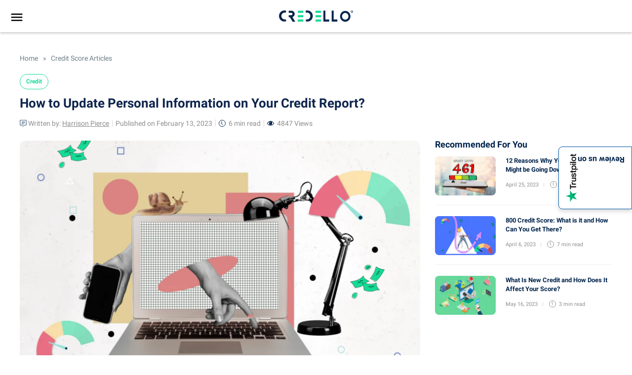

--- FILE ---
content_type: text/html; charset=UTF-8
request_url: https://www.credello.com/credit/how-to-update-information-on-a-credit-report/
body_size: 57863
content:
<!doctype html>
<html lang="en-US">
<head><meta charset="UTF-8"><script>if(navigator.userAgent.match(/MSIE|Internet Explorer/i)||navigator.userAgent.match(/Trident\/7\..*?rv:11/i)){var href=document.location.href;if(!href.match(/[?&]nowprocket/)){if(href.indexOf("?")==-1){if(href.indexOf("#")==-1){document.location.href=href+"?nowprocket=1"}else{document.location.href=href.replace("#","?nowprocket=1#")}}else{if(href.indexOf("#")==-1){document.location.href=href+"&nowprocket=1"}else{document.location.href=href.replace("#","&nowprocket=1#")}}}}</script><script>(()=>{class RocketLazyLoadScripts{constructor(){this.v="1.2.6",this.triggerEvents=["keydown","mousedown","mousemove","touchmove","touchstart","touchend","wheel"],this.userEventHandler=this.t.bind(this),this.touchStartHandler=this.i.bind(this),this.touchMoveHandler=this.o.bind(this),this.touchEndHandler=this.h.bind(this),this.clickHandler=this.u.bind(this),this.interceptedClicks=[],this.interceptedClickListeners=[],this.l(this),window.addEventListener("pageshow",(t=>{this.persisted=t.persisted,this.everythingLoaded&&this.m()})),this.CSPIssue=sessionStorage.getItem("rocketCSPIssue"),document.addEventListener("securitypolicyviolation",(t=>{this.CSPIssue||"script-src-elem"!==t.violatedDirective||"data"!==t.blockedURI||(this.CSPIssue=!0,sessionStorage.setItem("rocketCSPIssue",!0))})),document.addEventListener("DOMContentLoaded",(()=>{this.k()})),this.delayedScripts={normal:[],async:[],defer:[]},this.trash=[],this.allJQueries=[]}p(t){document.hidden?t.t():(this.triggerEvents.forEach((e=>window.addEventListener(e,t.userEventHandler,{passive:!0}))),window.addEventListener("touchstart",t.touchStartHandler,{passive:!0}),window.addEventListener("mousedown",t.touchStartHandler),document.addEventListener("visibilitychange",t.userEventHandler))}_(){this.triggerEvents.forEach((t=>window.removeEventListener(t,this.userEventHandler,{passive:!0}))),document.removeEventListener("visibilitychange",this.userEventHandler)}i(t){"HTML"!==t.target.tagName&&(window.addEventListener("touchend",this.touchEndHandler),window.addEventListener("mouseup",this.touchEndHandler),window.addEventListener("touchmove",this.touchMoveHandler,{passive:!0}),window.addEventListener("mousemove",this.touchMoveHandler),t.target.addEventListener("click",this.clickHandler),this.L(t.target,!0),this.S(t.target,"onclick","rocket-onclick"),this.C())}o(t){window.removeEventListener("touchend",this.touchEndHandler),window.removeEventListener("mouseup",this.touchEndHandler),window.removeEventListener("touchmove",this.touchMoveHandler,{passive:!0}),window.removeEventListener("mousemove",this.touchMoveHandler),t.target.removeEventListener("click",this.clickHandler),this.L(t.target,!1),this.S(t.target,"rocket-onclick","onclick"),this.M()}h(){window.removeEventListener("touchend",this.touchEndHandler),window.removeEventListener("mouseup",this.touchEndHandler),window.removeEventListener("touchmove",this.touchMoveHandler,{passive:!0}),window.removeEventListener("mousemove",this.touchMoveHandler)}u(t){t.target.removeEventListener("click",this.clickHandler),this.L(t.target,!1),this.S(t.target,"rocket-onclick","onclick"),this.interceptedClicks.push(t),t.preventDefault(),t.stopPropagation(),t.stopImmediatePropagation(),this.M()}O(){window.removeEventListener("touchstart",this.touchStartHandler,{passive:!0}),window.removeEventListener("mousedown",this.touchStartHandler),this.interceptedClicks.forEach((t=>{t.target.dispatchEvent(new MouseEvent("click",{view:t.view,bubbles:!0,cancelable:!0}))}))}l(t){EventTarget.prototype.addEventListenerWPRocketBase=EventTarget.prototype.addEventListener,EventTarget.prototype.addEventListener=function(e,i,o){"click"!==e||t.windowLoaded||i===t.clickHandler||t.interceptedClickListeners.push({target:this,func:i,options:o}),(this||window).addEventListenerWPRocketBase(e,i,o)}}L(t,e){this.interceptedClickListeners.forEach((i=>{i.target===t&&(e?t.removeEventListener("click",i.func,i.options):t.addEventListener("click",i.func,i.options))})),t.parentNode!==document.documentElement&&this.L(t.parentNode,e)}D(){return new Promise((t=>{this.P?this.M=t:t()}))}C(){this.P=!0}M(){this.P=!1}S(t,e,i){t.hasAttribute&&t.hasAttribute(e)&&(event.target.setAttribute(i,event.target.getAttribute(e)),event.target.removeAttribute(e))}t(){this._(this),"loading"===document.readyState?document.addEventListener("DOMContentLoaded",this.R.bind(this)):this.R()}k(){let t=[];document.querySelectorAll("script[type=rocketlazyloadscript][data-rocket-src]").forEach((e=>{let i=e.getAttribute("data-rocket-src");if(i&&!i.startsWith("data:")){0===i.indexOf("//")&&(i=location.protocol+i);try{const o=new URL(i).origin;o!==location.origin&&t.push({src:o,crossOrigin:e.crossOrigin||"module"===e.getAttribute("data-rocket-type")})}catch(t){}}})),t=[...new Map(t.map((t=>[JSON.stringify(t),t]))).values()],this.T(t,"preconnect")}async R(){this.lastBreath=Date.now(),this.j(this),this.F(this),this.I(),this.W(),this.q(),await this.A(this.delayedScripts.normal),await this.A(this.delayedScripts.defer),await this.A(this.delayedScripts.async);try{await this.U(),await this.H(this),await this.J()}catch(t){console.error(t)}window.dispatchEvent(new Event("rocket-allScriptsLoaded")),this.everythingLoaded=!0,this.D().then((()=>{this.O()})),this.N()}W(){document.querySelectorAll("script[type=rocketlazyloadscript]").forEach((t=>{t.hasAttribute("data-rocket-src")?t.hasAttribute("async")&&!1!==t.async?this.delayedScripts.async.push(t):t.hasAttribute("defer")&&!1!==t.defer||"module"===t.getAttribute("data-rocket-type")?this.delayedScripts.defer.push(t):this.delayedScripts.normal.push(t):this.delayedScripts.normal.push(t)}))}async B(t){if(await this.G(),!0!==t.noModule||!("noModule"in HTMLScriptElement.prototype))return new Promise((e=>{let i;function o(){(i||t).setAttribute("data-rocket-status","executed"),e()}try{if(navigator.userAgent.indexOf("Firefox/")>0||""===navigator.vendor||this.CSPIssue)i=document.createElement("script"),[...t.attributes].forEach((t=>{let e=t.nodeName;"type"!==e&&("data-rocket-type"===e&&(e="type"),"data-rocket-src"===e&&(e="src"),i.setAttribute(e,t.nodeValue))})),t.text&&(i.text=t.text),i.hasAttribute("src")?(i.addEventListener("load",o),i.addEventListener("error",(function(){i.setAttribute("data-rocket-status","failed-network"),e()})),setTimeout((()=>{i.isConnected||e()}),1)):(i.text=t.text,o()),t.parentNode.replaceChild(i,t);else{const i=t.getAttribute("data-rocket-type"),s=t.getAttribute("data-rocket-src");i?(t.type=i,t.removeAttribute("data-rocket-type")):t.removeAttribute("type"),t.addEventListener("load",o),t.addEventListener("error",(i=>{this.CSPIssue&&i.target.src.startsWith("data:")?(console.log("WPRocket: data-uri blocked by CSP -> fallback"),t.removeAttribute("src"),this.B(t).then(e)):(t.setAttribute("data-rocket-status","failed-network"),e())})),s?(t.removeAttribute("data-rocket-src"),t.src=s):t.src="data:text/javascript;base64,"+window.btoa(unescape(encodeURIComponent(t.text)))}}catch(i){t.setAttribute("data-rocket-status","failed-transform"),e()}}));t.setAttribute("data-rocket-status","skipped")}async A(t){const e=t.shift();return e&&e.isConnected?(await this.B(e),this.A(t)):Promise.resolve()}q(){this.T([...this.delayedScripts.normal,...this.delayedScripts.defer,...this.delayedScripts.async],"preload")}T(t,e){var i=document.createDocumentFragment();t.forEach((t=>{const o=t.getAttribute&&t.getAttribute("data-rocket-src")||t.src;if(o&&!o.startsWith("data:")){const s=document.createElement("link");s.href=o,s.rel=e,"preconnect"!==e&&(s.as="script"),t.getAttribute&&"module"===t.getAttribute("data-rocket-type")&&(s.crossOrigin=!0),t.crossOrigin&&(s.crossOrigin=t.crossOrigin),t.integrity&&(s.integrity=t.integrity),i.appendChild(s),this.trash.push(s)}})),document.head.appendChild(i)}j(t){let e={};function i(i,o){return e[o].eventsToRewrite.indexOf(i)>=0&&!t.everythingLoaded?"rocket-"+i:i}function o(t,o){!function(t){e[t]||(e[t]={originalFunctions:{add:t.addEventListener,remove:t.removeEventListener},eventsToRewrite:[]},t.addEventListener=function(){arguments[0]=i(arguments[0],t),e[t].originalFunctions.add.apply(t,arguments)},t.removeEventListener=function(){arguments[0]=i(arguments[0],t),e[t].originalFunctions.remove.apply(t,arguments)})}(t),e[t].eventsToRewrite.push(o)}function s(e,i){let o=e[i];e[i]=null,Object.defineProperty(e,i,{get:()=>o||function(){},set(s){t.everythingLoaded?o=s:e["rocket"+i]=o=s}})}o(document,"DOMContentLoaded"),o(window,"DOMContentLoaded"),o(window,"load"),o(window,"pageshow"),o(document,"readystatechange"),s(document,"onreadystatechange"),s(window,"onload"),s(window,"onpageshow");try{Object.defineProperty(document,"readyState",{get:()=>t.rocketReadyState,set(e){t.rocketReadyState=e},configurable:!0}),document.readyState="loading"}catch(t){console.log("WPRocket DJE readyState conflict, bypassing")}}F(t){let e;function i(e){return t.everythingLoaded?e:e.split(" ").map((t=>"load"===t||0===t.indexOf("load.")?"rocket-jquery-load":t)).join(" ")}function o(o){function s(t){const e=o.fn[t];o.fn[t]=o.fn.init.prototype[t]=function(){return this[0]===window&&("string"==typeof arguments[0]||arguments[0]instanceof String?arguments[0]=i(arguments[0]):"object"==typeof arguments[0]&&Object.keys(arguments[0]).forEach((t=>{const e=arguments[0][t];delete arguments[0][t],arguments[0][i(t)]=e}))),e.apply(this,arguments),this}}o&&o.fn&&!t.allJQueries.includes(o)&&(o.fn.ready=o.fn.init.prototype.ready=function(e){return t.domReadyFired?e.bind(document)(o):document.addEventListener("rocket-DOMContentLoaded",(()=>e.bind(document)(o))),o([])},s("on"),s("one"),t.allJQueries.push(o)),e=o}o(window.jQuery),Object.defineProperty(window,"jQuery",{get:()=>e,set(t){o(t)}})}async H(t){const e=document.querySelector("script[data-webpack]");e&&(await async function(){return new Promise((t=>{e.addEventListener("load",t),e.addEventListener("error",t)}))}(),await t.K(),await t.H(t))}async U(){this.domReadyFired=!0;try{document.readyState="interactive"}catch(t){}await this.G(),document.dispatchEvent(new Event("rocket-readystatechange")),await this.G(),document.rocketonreadystatechange&&document.rocketonreadystatechange(),await this.G(),document.dispatchEvent(new Event("rocket-DOMContentLoaded")),await this.G(),window.dispatchEvent(new Event("rocket-DOMContentLoaded"))}async J(){try{document.readyState="complete"}catch(t){}await this.G(),document.dispatchEvent(new Event("rocket-readystatechange")),await this.G(),document.rocketonreadystatechange&&document.rocketonreadystatechange(),await this.G(),window.dispatchEvent(new Event("rocket-load")),await this.G(),window.rocketonload&&window.rocketonload(),await this.G(),this.allJQueries.forEach((t=>t(window).trigger("rocket-jquery-load"))),await this.G();const t=new Event("rocket-pageshow");t.persisted=this.persisted,window.dispatchEvent(t),await this.G(),window.rocketonpageshow&&window.rocketonpageshow({persisted:this.persisted}),this.windowLoaded=!0}m(){document.onreadystatechange&&document.onreadystatechange(),window.onload&&window.onload(),window.onpageshow&&window.onpageshow({persisted:this.persisted})}I(){const t=new Map;document.write=document.writeln=function(e){const i=document.currentScript;i||console.error("WPRocket unable to document.write this: "+e);const o=document.createRange(),s=i.parentElement;let n=t.get(i);void 0===n&&(n=i.nextSibling,t.set(i,n));const c=document.createDocumentFragment();o.setStart(c,0),c.appendChild(o.createContextualFragment(e)),s.insertBefore(c,n)}}async G(){Date.now()-this.lastBreath>45&&(await this.K(),this.lastBreath=Date.now())}async K(){return document.hidden?new Promise((t=>setTimeout(t))):new Promise((t=>requestAnimationFrame(t)))}N(){this.trash.forEach((t=>t.remove()))}static run(){const t=new RocketLazyLoadScripts;t.p(t)}}RocketLazyLoadScripts.run()})();</script>
	
	<meta name="viewport" content="width=device-width, initial-scale=1,user-scalable=0">
	<link rel="profile" href="https://gmpg.org/xfn/11">
	
	<link rel="preconnect" href="https://fonts.gstatic.com" crossorigin>
  <link fetchpriority="high" rel="preload" as="image" href="https://www.credello.com/wp-content/uploads/2023/02/How-to-update-personal-information-on-credit-report_Desk_1900X1200-–-2.png" imagesrcset="https://www.credello.com/wp-content/uploads/2023/02/How-to-update-personal-information-on-credit-report_Desk_1900X1200-–-2.png 1900w, https://www.credello.com/wp-content/uploads/2023/02/How-to-update-personal-information-on-credit-report_Desk_1900X1200-–-2-300x189.png 300w, https://www.credello.com/wp-content/uploads/2023/02/How-to-update-personal-information-on-credit-report_Desk_1900X1200-–-2-895x565.png 895w, https://www.credello.com/wp-content/uploads/2023/02/How-to-update-personal-information-on-credit-report_Desk_1900X1200-–-2-768x485.png 768w, https://www.credello.com/wp-content/uploads/2023/02/How-to-update-personal-information-on-credit-report_Desk_1900X1200-–-2-1536x970.png 1536w, https://www.credello.com/wp-content/uploads/2023/02/How-to-update-personal-information-on-credit-report_Desk_1900X1200-–-2-270x170.png 270w, https://www.credello.com/wp-content/uploads/2023/02/How-to-update-personal-information-on-credit-report_Desk_1900X1200-–-2-560x353.png 560w" imagesizes="(max-width: 1900px) 100vw, 1900px" />
	<script type="text/javascript" data-cookieconsent="ignore">
	window.dataLayer = window.dataLayer || [];

	function gtag() {
		dataLayer.
		push(arguments);
	}

	gtag("consent", "default", {
		ad_user_data: "denied",
		ad_personalization: "denied",
		ad_storage: "denied",
		analytics_storage: "denied",
		functionality_storage: "denied",
		personalization_storage: "denied",
		security_storage: "granted",
		wait_for_update: 500,
	});
	gtag("set", "ads_data_redaction", true);
	</script>
<script type="text/javascript"
		id="Cookiebot"
		src="https://consent.cookiebot.com/uc.js"
		data-implementation="wp"
		data-cbid="9ce55b91-838f-4e93-8709-ddeffc4e6da4"
							data-blockingmode="auto"
	></script>
<meta name='robots' content='index, follow, max-image-preview:large, max-snippet:-1, max-video-preview:-1' />
	<style></style>
	
	<!-- This site is optimized with the Yoast SEO plugin v24.0 - https://yoast.com/wordpress/plugins/seo/ -->
	<title>Updating Personal Information on Credit Report | Credello</title><link rel="preload" data-rocket-preload as="font" href="https://fonts.gstatic.com/s/roboto/v20/KFOlCnqEu92Fr1MmSU5fBBc4AMP6lQ.woff2" crossorigin><link rel="preload" data-rocket-preload as="font" href="https://fonts.gstatic.com/s/roboto/v20/KFOmCnqEu92Fr1Mu4mxKKTU1Kg.woff2" crossorigin><link rel="preload" data-rocket-preload as="font" href="https://fonts.gstatic.com/s/roboto/v20/KFOlCnqEu92Fr1MmEU9fBBc4AMP6lQ.woff2" crossorigin><link rel="preload" data-rocket-preload as="font" href="https://fonts.gstatic.com/s/roboto/v20/KFOlCnqEu92Fr1MmWUlfBBc4AMP6lQ.woff2" crossorigin><style id="wpr-usedcss">:root{--wp--preset--aspect-ratio--square:1;--wp--preset--aspect-ratio--4-3:4/3;--wp--preset--aspect-ratio--3-4:3/4;--wp--preset--aspect-ratio--3-2:3/2;--wp--preset--aspect-ratio--2-3:2/3;--wp--preset--aspect-ratio--16-9:16/9;--wp--preset--aspect-ratio--9-16:9/16;--wp--preset--color--black:#000000;--wp--preset--color--cyan-bluish-gray:#abb8c3;--wp--preset--color--white:#ffffff;--wp--preset--color--pale-pink:#f78da7;--wp--preset--color--vivid-red:#cf2e2e;--wp--preset--color--luminous-vivid-orange:#ff6900;--wp--preset--color--luminous-vivid-amber:#fcb900;--wp--preset--color--light-green-cyan:#7bdcb5;--wp--preset--color--vivid-green-cyan:#00d084;--wp--preset--color--pale-cyan-blue:#8ed1fc;--wp--preset--color--vivid-cyan-blue:#0693e3;--wp--preset--color--vivid-purple:#9b51e0;--wp--preset--gradient--vivid-cyan-blue-to-vivid-purple:linear-gradient(135deg,rgba(6, 147, 227, 1) 0%,rgb(155, 81, 224) 100%);--wp--preset--gradient--light-green-cyan-to-vivid-green-cyan:linear-gradient(135deg,rgb(122, 220, 180) 0%,rgb(0, 208, 130) 100%);--wp--preset--gradient--luminous-vivid-amber-to-luminous-vivid-orange:linear-gradient(135deg,rgba(252, 185, 0, 1) 0%,rgba(255, 105, 0, 1) 100%);--wp--preset--gradient--luminous-vivid-orange-to-vivid-red:linear-gradient(135deg,rgba(255, 105, 0, 1) 0%,rgb(207, 46, 46) 100%);--wp--preset--gradient--very-light-gray-to-cyan-bluish-gray:linear-gradient(135deg,rgb(238, 238, 238) 0%,rgb(169, 184, 195) 100%);--wp--preset--gradient--cool-to-warm-spectrum:linear-gradient(135deg,rgb(74, 234, 220) 0%,rgb(151, 120, 209) 20%,rgb(207, 42, 186) 40%,rgb(238, 44, 130) 60%,rgb(251, 105, 98) 80%,rgb(254, 248, 76) 100%);--wp--preset--gradient--blush-light-purple:linear-gradient(135deg,rgb(255, 206, 236) 0%,rgb(152, 150, 240) 100%);--wp--preset--gradient--blush-bordeaux:linear-gradient(135deg,rgb(254, 205, 165) 0%,rgb(254, 45, 45) 50%,rgb(107, 0, 62) 100%);--wp--preset--gradient--luminous-dusk:linear-gradient(135deg,rgb(255, 203, 112) 0%,rgb(199, 81, 192) 50%,rgb(65, 88, 208) 100%);--wp--preset--gradient--pale-ocean:linear-gradient(135deg,rgb(255, 245, 203) 0%,rgb(182, 227, 212) 50%,rgb(51, 167, 181) 100%);--wp--preset--gradient--electric-grass:linear-gradient(135deg,rgb(202, 248, 128) 0%,rgb(113, 206, 126) 100%);--wp--preset--gradient--midnight:linear-gradient(135deg,rgb(2, 3, 129) 0%,rgb(40, 116, 252) 100%);--wp--preset--font-size--small:13px;--wp--preset--font-size--medium:20px;--wp--preset--font-size--large:36px;--wp--preset--font-size--x-large:42px;--wp--preset--spacing--20:0.44rem;--wp--preset--spacing--30:0.67rem;--wp--preset--spacing--40:1rem;--wp--preset--spacing--50:1.5rem;--wp--preset--spacing--60:2.25rem;--wp--preset--spacing--70:3.38rem;--wp--preset--spacing--80:5.06rem;--wp--preset--shadow--natural:6px 6px 9px rgba(0, 0, 0, .2);--wp--preset--shadow--deep:12px 12px 50px rgba(0, 0, 0, .4);--wp--preset--shadow--sharp:6px 6px 0px rgba(0, 0, 0, .2);--wp--preset--shadow--outlined:6px 6px 0px -3px rgba(255, 255, 255, 1),6px 6px rgba(0, 0, 0, 1);--wp--preset--shadow--crisp:6px 6px 0px rgba(0, 0, 0, 1)}:where(.is-layout-flex){gap:.5em}:where(.is-layout-grid){gap:.5em}:where(.wp-block-post-template.is-layout-flex){gap:1.25em}:where(.wp-block-post-template.is-layout-grid){gap:1.25em}:where(.wp-block-columns.is-layout-flex){gap:2em}:where(.wp-block-columns.is-layout-grid){gap:2em}:root :where(.wp-block-pullquote){font-size:1.5em;line-height:1.6}button.open-call{position:fixed;background:#fff;border:1px solid #0059ab;right:0;padding:14px;color:#02254d;top:50%;display:flex;writing-mode:vertical-lr;text-orientation:mixed;border-radius:8px 0 0 8px;font-size:16px;z-index:9;box-shadow:0 4px 8px #00000029;font-weight:700;gap:5px;transform:translateY(-50%);white-space:nowrap}button.open-call span{transform:rotate(-180deg);display:inline-block}div#trustpilot-wrap{position:fixed;top:50%;transform:translateY(-50%) translateX(100%);background:#02254d;padding:30px 32px 30px 56px;max-width:360px;z-index:10;border-radius:8px 0 0 8px;right:-16px;transition:all .5s ease-in-out;min-height:180px}#trustpilot-wrap p{display:block;font-size:16px;color:#fff;font-weight:500;line-height:1.5;font-weight:300}#trustpilot-wrap p strong{display:block;padding-right:20px}#trustpilot-wrap p a{color:#15db95!important;text-decoration:underline;font-weight:700}.trustpilot-content a{display:inline-block;background:#15db95;color:#fff;border-radius:4px;padding:8px 20px;font-size:16px;font-weight:500;margin-top:15px}.review-btn span{display:flex;color:#fff;margin-top:5px;justify-content:center;font-size:12px}.review-btn span img{margin-left:4px}.review-btn{display:inline-block;text-align:center}.trustpilot-content a:focus,.trustpilot-content a:hover{color:#fff}.trustpilot-open div#trustpilot-wrap{transform:translateY(-50%) translateX(0)}#trustpilot-wrap .imageContainer{position:absolute;bottom:0;right:17px}.close-trustpilot{position:absolute;padding:4px;border-radius:8px 0 0 8px;left:0;height:100%;width:32px;justify-content:center;align-items:center;top:0;display:flex;cursor:pointer;background:#eaf4FF0D}.close-trustpilot img{width:9px;height:16px}@media only screen and (max-width:767px){button.open-call{padding:12px 4px}.close-trustpilot{width:24px}div#trustpilot-wrap{padding:21px 32px 21px 41px}.trustpilot-content a{margin-top:0}div#trustpilot-wrap{padding:21px 32px 21px 41px;max-width:295px;min-height:192px}.open-call img{max-width:19px;max-height:80px}button.open-call{font-size:14px}}.button-container button{background-color:#15db95;border-radius:5px}.button-container{display:flex;position:absolute;right:24px;height:50px;align-content:center;top:0;z-index:9999}.button-container img{height:30px;width:auto;margin:auto}#profilePicture{width:30px;height:30px;object-fit:cover;border-radius:50%;z-index:9999}#login,#profilePicture,#signUp{cursor:pointer;z-index:99999}.avatarWrapper{display:flex;position:absolute;right:24px;height:50px;top:52px;align-content:center}.avatarWrapper img{height:30px;width:auto;margin:auto;cursor:pointer}.bYdwKQ .item img{margin-left:0;height:24px;margin-right:10px}.bYdwKQ .item svg{margin-left:0;height:24px;margin-right:10px}.bYdwKQ .item span{line-height:1.6;font-size:16px}.bYdwKQ{position:absolute;top:0;width:100vw;right:-20px;background-color:#ecf8f4;padding:0 22px 13px;box-shadow:rgba(0,0,0,.16) 0 3px 6px 0;z-index:99}.bYdwKQ .item{display:flex;-webkit-box-align:center;align-items:center;padding:15.72px 0;border-bottom:1px solid rgba(2,37,77,.1);cursor:pointer}@media all and (min-width:1024px){.button-container{flex-direction:row;right:20px;height:65px;align-items:center}#login,#signUp{display:inline-block}}@media (min-width:1024px){.avatarWrapper{flex-direction:row;right:20px;height:65px}.bYdwKQ{width:418px;top:13px}}#accordian .parent_li,#accordian ul ul li a{color:#02254d;text-decoration:none;font-family:Roboto,Helvetica,Arial,sans-serif;position:relative;display:block}.dynamic_submenu,.sidenav{transition:.5s;background:#fff;top:0}#accordian #dynamic_content ul li a,#accordian ul ul.second_level_menu ul li a{padding:4px 0;color:#0059ab;font-size:16px}.sidenav{width:300px;position:fixed;z-index:99999;left:0;transform:translate3d(-100%,0,0);font-size:1.2em}.sidenav>#accordian{padding:3em 0;overflow:auto;height:100vh}.sidenav .closebtn{color:#02254d;position:fixed;top:-16px;right:15px;font-size:36px;margin-left:50px;padding:8px 8px 8px 32px}ul#primary-menu-list,ul.sub-menu{padding:0}#accordian li{list-style-type:none}#accordian ul ul li a{font-size:16px;margin:3px 0 4px;font-style:normal;text-align:initial;padding:3px 16px 8px 35px}.second_level_menu a{font-size:16px!important;font-weight:700;padding:7px 16px 4px 35px!important;letter-spacing:.00938em}#accordian .parent_li{font-size:16px;font-weight:700;padding:5px 32px;letter-spacing:.00938em;cursor:pointer}li.nav_items{background-clip:padding-box;transition:background-color 150ms cubic-bezier(.4,0,.2,1)}#accordian li.active>ul{display:block}#accordian .second_level_menu>li>a:not(:only-child):after{content:"";position:absolute;right:27px;top:7px;font-size:13px;background:var(--wpr-bg-091484ee-408e-4523-a83e-f019479d9cb8) 0 0/cover no-repeat;width:24px;height:24px;transform:rotate(180deg)}#accordian .second_level_menu .active>a:not(:only-child):after{content:"";transform:rotate(90deg)}#signUp.hide,.second_level_menu ul.sub-menu.third_level_menu{display:none!important}#accordian .menuImage img.icon-hover{position:absolute;opacity:0;visibility:hidden}#accordian .home a.parent_li img.icon-hover,.back_menu_mobile,.main_item{display:none}#accordian .home a.parent_li .menuImage img.main-icon{visibility:visible;opacity:1;position:unset}#accordian .menuImage img.main-icon{position:absolute}#accordian .menu-item.active .menuImage img.icon-hover{opacity:1;visibility:visible}#accordian .menu-item.active .menuImage img.main-icon,.open_subMenu a.closebtn{visibility:hidden;opacity:0}.nav_items.home a.parent_li .menuImage{text-align:right;padding-right:2px}.nav_items.home a.parent_li{padding-left:0!important}.second_level_menu{margin-bottom:20px}#accordian .second_level_menu>li.menu-item-has-children{cursor:pointer}#accordian .second_level_menu li a{font-weight:400}#accordian .second_level_menu>li.active>a{font-weight:700;background-color:#eaf4ff}#accordian .viewmore a.child_li{padding-top:5px!important;font-weight:400!important;padding-left:0!important;position:relative}.menuInside{display:flex;flex-wrap:wrap;align-items:end}.menuImage{width:100%;max-width:35px;margin-right:4px;height:24px}#accordian a.parent_li:hover{font-weight:700}#accordian .second_level_menu li a:hover{background-color:#eaf4ff}.dynamic_submenu{transform:translate3d(74.9%,0,0);position:absolute;width:400px;display:none}.dynamic_submenu.rotate_div{display:block;z-index:10}@media only screen and (min-width:768px){.dynamic_submenu .back_menu_wrap>ul.sub-menu{background:#eaf4ff;padding:60px;height:100vh;overflow:auto}}.second_level_menu ul.sub-menu ul{position:static;transform:initial;width:100%;padding:0 0 20px!important}.second_level_menu .subclose{content:"";width:25px;height:25px;position:absolute;top:5px;right:10px;background-image:var(--wpr-bg-71c5066e-4463-4939-b4e8-517a4ec989bb);cursor:pointer}#accordian #dynamic_content ul li a{margin:0}#accordian .second_level_menu ul li a:hover{background-color:transparent!important}#accordian .third_level_menu>li.parent_icon a{color:#02254d!important;font-weight:700;display:block;text-decoration:underline;padding:0!important}#accordian .third_level_menu>li.parent_icon a:after{content:"";background-image:var(--wpr-bg-87167aad-bd1f-4410-a781-e83a3cca9209);width:24px;height:24px;display:inline-block;background-size:cover;vertical-align:middle;margin-left:10px}#accordian ul.third_level_menu>li>a{font-weight:700;display:block;padding:20px 0 2px!important}#accordian .viewmore ul.sub-menu{display:none;height:auto;overflow:hidden;padding:0 16px!important;position:relative;transition:none!important}#accordian ul.third_level_menu a.child_li.add_icon{padding-left:16px!important;font-weight:700!important}#accordian .viewmore a.child_li:after{content:'';background-image:var(--wpr-bg-536ec97e-3d7c-41df-855d-88446777d291);background-repeat:no-repeat;position:absolute;width:20px;height:10px;left:35px;top:12px;transform:rotate(180deg)}#accordian .viewmore a.child_li.add_icon:after{left:60px;top:14px;transform:rotate(0)}#accordian ul li.viewless a{cursor:pointer;font-weight:700}span.subclose{position:fixed;top:12px;right:32px;cursor:pointer}.home a.parent_li .titleMenu{line-height:16px}.titleMenu{line-height:24px}#accordian #dynamic_content ul li a:hover{text-decoration:underline}#accordian ul.third_level_menu>li>a:hover{text-decoration:none!important}#accordian .third_level_menu>li.parent_icon a:hover{text-decoration:underline!important}@media only screen and (max-width:767px){.dynamic_submenu .back_menu_wrap>ul.sub-menu{overflow:auto}.back_menu_mobile,.menuInside{position:relative}#signUp.hide,.back_menu_mobile,.dynamic_submenu,.main_item{display:block!important}.main_item{background-color:#eaf4ff;font-weight:700}#accordian .parent_li{padding:8px 24px}.second_level_menu ul.sub-menu{width:300px;padding-left:29px;padding-right:24px;overflow-x:hidden;transform:translate3d(-110%,0,0);transition:.5s;position:absolute;background:#fff;height:100%;top:0}ul.sub-menu.third_level_menu{z-index:1;padding:60px 32px}.second_level_menu li.active>ul{transform:translate3d(0,0,0);z-index:1}.back_menu_wrap{overflow:auto;height:100vh}.home a.parent_li .menuInside{padding-bottom:6px}#accordian .second_level_menu>li>a:not(:only-child):after{top:3px}#accordian .third_level_menu .menuImage img.main-icon{display:none}#accordian .third_level_menu .menuImage img.icon-hover{opacity:1;visibility:visible}.second_level_menu .subclose{top:7px;right:8px}.back_menu_mobile{color:#777c81;font-weight:700;font-size:16px;padding-left:32px;top:60px}.back_menu_mobile:before{content:"";height:13px;width:9px;background-image:var(--wpr-bg-94cd1d28-6e12-447b-861d-fee42a456fde);background-repeat:no-repeat;left:18px;background-size:contain;position:absolute;top:4px}.dynamic_submenu,.second_level_menu ul.sub-menu ul{padding:0!important}#accordian .third_level_menu>li.parent_icon a:after{content:none}#accordian .third_level_menu>li.parent_icon a{color:#15db95!important;padding-bottom:5px!important}#accordian ul ul li a{margin:0 0 10px!important;padding-left:27px!important}#accordian ul.third_level_menu>li>a{padding:20px 0 0!important}#accordian .viewmore a.child_li{padding-bottom:5px!important}#accordian ul.third_level_menu>li:nth-child(3)>a{padding:10px 0 0!important}#accordian ul.third_level_menu li a{margin:0!important;padding-left:0!important}a.child_li{padding:3px 16px 5px 27px!important}.dynamic_submenu.rotate_div{transform:translate3d(0,0,0)!important;padding:0!important;background:#fff!important}.dynamic_submenu{transform:translate3d(-100%,0,0);transition:.5s;width:300px}span.subclose{top:9px!important;right:9px!important}#accordian ul.third_level_menu li.main_item a{padding-top:4px!important;padding-bottom:6px!important;color:#02254d!important}.main_item{padding:0 32px;margin:15px -32px 25px}}#accordian ul.third_level_menu .explore-btn a{border:1px solid #69aeed;padding:10px!important;text-align:center;font-weight:400;margin-top:15px!important;border-radius:4px}html{font-family:sans-serif;-webkit-text-size-adjust:100%;-ms-text-size-adjust:100%}body{margin:0}article,details,footer,header,main,nav{display:block}progress,video{display:inline-block;vertical-align:baseline}[hidden],template{display:none}a{background-color:transparent}a:active,a:hover{outline:0}strong{font-weight:700}h1{margin:.67em 0;font-size:2em}sup{position:relative;font-size:75%;line-height:0;vertical-align:baseline}sup{top:-.5em}img{border:0}svg:not(:root){overflow:hidden}button,input,optgroup,select,textarea{margin:0;font:inherit;color:inherit}button{overflow:visible}button,select{text-transform:none}button,html input[type=button],input[type=submit]{-webkit-appearance:button;cursor:pointer}button[disabled],html input[disabled]{cursor:default}button::-moz-focus-inner,input::-moz-focus-inner{padding:0;border:0}input{line-height:normal}input[type=checkbox],input[type=radio]{-webkit-box-sizing:border-box;-moz-box-sizing:border-box;box-sizing:border-box;padding:0}input[type=number]::-webkit-inner-spin-button,input[type=number]::-webkit-outer-spin-button{height:auto}fieldset{padding:.35em .625em .75em;margin:0 2px;border:1px solid silver}legend{padding:0;border:0}textarea{overflow:auto}optgroup{font-weight:700}table{border-spacing:0;border-collapse:collapse}@media print{*,:after,:before{color:#000!important;text-shadow:none!important;background:0 0!important;-webkit-box-shadow:none!important;box-shadow:none!important}a,a:visited{text-decoration:underline}a[href]:after{content:" (" attr(href) ")"}a[href^="#"]:after,a[href^="javascript:"]:after{content:""}img,tr{page-break-inside:avoid}img{max-width:100%!important}h2,h3,p{orphans:3;widows:3}h2,h3{page-break-after:avoid}.label{border:1px solid #000}.table{border-collapse:collapse!important}}*{-webkit-box-sizing:border-box;-moz-box-sizing:border-box;box-sizing:border-box}:after,:before{-webkit-box-sizing:border-box;-moz-box-sizing:border-box;box-sizing:border-box}html{font-size:10px;-webkit-tap-highlight-color:transparent}body{font-family:"Helvetica Neue",Helvetica,Arial,sans-serif;font-size:14px;line-height:1.42857143;color:#333;background-color:#fff}button,input,select,textarea{font-family:inherit;font-size:inherit;line-height:inherit}a{color:#337ab7;text-decoration:none}a:focus,a:hover{color:#23527c;text-decoration:underline}a:focus{outline:-webkit-focus-ring-color auto 5px;outline-offset:-2px}img{vertical-align:middle}[role=button]{cursor:pointer}.h2,.h5,h1,h2,h3,h4,h5{font-family:inherit;font-weight:500;line-height:1.1;color:inherit}.h2,h1,h2,h3{margin-top:20px;margin-bottom:10px}.h5,h4,h5{margin-top:10px;margin-bottom:10px}h1{font-size:36px}.h2,h2{font-size:30px}h3{font-size:24px}h4{font-size:18px}.h5,h5{font-size:14px}p{margin:0 0 10px}ol,ul{margin-top:0;margin-bottom:10px}ol ol,ol ul,ul ol,ul ul{margin-bottom:0}address{margin-bottom:20px;font-style:normal;line-height:1.42857143}.container{padding-right:15px;padding-left:15px;margin-right:auto;margin-left:auto}@media (min-width:768px){.container{width:750px}}@media (min-width:992px){.container{width:970px}}@media (min-width:1200px){.container{width:1170px}div#content-wrapper{display:grid!important;margin-left:25px}}.row{margin-right:-15px;margin-left:-15px}.col-md-4,.col-md-8{position:relative;min-height:1px;padding-right:15px;padding-left:15px}@media (min-width:992px){.col-md-4,.col-md-8{float:left}.col-md-8{width:66.66666667%}.col-md-4{width:33.33333333%}}table{background-color:transparent}caption{padding-top:8px;padding-bottom:8px;color:#777;text-align:left}.table{width:100%;max-width:100%;margin-bottom:20px}.table>tbody+tbody{border-top:2px solid #ddd}.table .table{background-color:#fff}fieldset{min-width:0;padding:0;margin:0;border:0}legend{display:block;width:100%;padding:0;margin-bottom:20px;font-size:21px;line-height:inherit;color:#333;border:0;border-bottom:1px solid #e5e5e5}label{display:inline-block;max-width:100%;margin-bottom:5px;font-weight:700}input[type=checkbox],input[type=radio]{margin:4px 0 0;line-height:normal}input[type=file]{display:block}select[multiple],select[size]{height:auto}input[type=checkbox]:focus,input[type=file]:focus,input[type=radio]:focus{outline:-webkit-focus-ring-color auto 5px;outline-offset:-2px}.checkbox,.radio{position:relative;display:block;margin-top:10px;margin-bottom:10px}.checkbox label,.radio label{min-height:20px;padding-left:20px;margin-bottom:0;font-weight:400;cursor:pointer}.checkbox input[type=checkbox],.radio input[type=radio]{position:absolute;margin-left:-20px}.checkbox+.checkbox,.radio+.radio{margin-top:-5px}fieldset[disabled] input[type=checkbox],fieldset[disabled] input[type=radio],input[type=checkbox].disabled,input[type=checkbox][disabled],input[type=radio].disabled,input[type=radio][disabled]{cursor:not-allowed}.checkbox.disabled label,.radio.disabled label,fieldset[disabled] .checkbox label,fieldset[disabled] .radio label{cursor:not-allowed}.btn{display:inline-block;padding:6px 12px;margin-bottom:0;font-size:14px;font-weight:400;line-height:1.42857143;text-align:center;white-space:nowrap;vertical-align:middle;-ms-touch-action:manipulation;touch-action:manipulation;cursor:pointer;-webkit-user-select:none;-moz-user-select:none;-ms-user-select:none;user-select:none;background-image:none;border:1px solid transparent;border-radius:4px}.btn.active.focus,.btn.active:focus,.btn.focus,.btn:active.focus,.btn:active:focus,.btn:focus{outline:-webkit-focus-ring-color auto 5px;outline-offset:-2px}.btn.focus,.btn:focus,.btn:hover{color:#333;text-decoration:none}.btn.active,.btn:active{background-image:none;outline:0;-webkit-box-shadow:inset 0 3px 5px rgba(0,0,0,.125);box-shadow:inset 0 3px 5px rgba(0,0,0,.125)}.btn.disabled,.btn[disabled],fieldset[disabled] .btn{cursor:not-allowed;-webkit-box-shadow:none;box-shadow:none;opacity:.65}a.btn.disabled,fieldset[disabled] a.btn{pointer-events:none}.fade{opacity:0;-webkit-transition:opacity .15s linear;-o-transition:opacity .15s linear;transition:opacity .15s linear}.fade.in{opacity:1}.collapse{display:none}.collapse.in{display:block}tr.collapse.in{display:table-row}tbody.collapse.in{display:table-row-group}.collapsing{position:relative;height:0;overflow:hidden;-webkit-transition-timing-function:ease;-o-transition-timing-function:ease;transition-timing-function:ease;-webkit-transition-duration:.35s;-o-transition-duration:.35s;transition-duration:.35s;-webkit-transition-property:height,visibility;-o-transition-property:height,visibility;transition-property:height,visibility}.dropdown{position:relative}.dropdown-menu{position:absolute;top:100%;left:0;z-index:1000;display:none;float:left;min-width:160px;padding:5px 0;margin:2px 0 0;font-size:14px;text-align:left;list-style:none;background-color:#fff;-webkit-background-clip:padding-box;background-clip:padding-box;border:1px solid #ccc;border:1px solid rgba(0,0,0,.15);border-radius:4px;-webkit-box-shadow:0 6px 12px rgba(0,0,0,.175);box-shadow:0 6px 12px rgba(0,0,0,.175)}.dropdown-menu.pull-right{right:0;left:auto}.dropdown-menu>li>a{display:block;padding:3px 20px;clear:both;font-weight:400;line-height:1.42857143;color:#333;white-space:nowrap}.dropdown-menu>li>a:focus,.dropdown-menu>li>a:hover{color:#262626;text-decoration:none;background-color:#f5f5f5}.dropdown-menu>.active>a,.dropdown-menu>.active>a:focus,.dropdown-menu>.active>a:hover{color:#fff;text-decoration:none;background-color:#337ab7;outline:0}.dropdown-menu>.disabled>a,.dropdown-menu>.disabled>a:focus,.dropdown-menu>.disabled>a:hover{color:#777}.dropdown-menu>.disabled>a:focus,.dropdown-menu>.disabled>a:hover{text-decoration:none;cursor:not-allowed;background-color:transparent;background-image:none}.open>.dropdown-menu{display:block}.open>a{outline:0}.dropdown-backdrop{position:fixed;top:0;right:0;bottom:0;left:0;z-index:990}.pull-right>.dropdown-menu{right:0;left:auto}.navbar-fixed-bottom .dropdown .dropdown-menu{top:auto;bottom:100%;margin-bottom:2px}.nav{padding-left:0;margin-bottom:0;list-style:none}.nav>li{position:relative;display:block}.nav>li>a{position:relative;display:block;padding:10px 15px}.nav>li>a:focus,.nav>li>a:hover{text-decoration:none;background-color:#eee}.nav>li.disabled>a{color:#777}.nav>li.disabled>a:focus,.nav>li.disabled>a:hover{color:#777;text-decoration:none;cursor:not-allowed;background-color:transparent}.nav .open>a,.nav .open>a:focus,.nav .open>a:hover{background-color:#eee;border-color:#337ab7}.nav>li>a>img{max-width:none}.navbar-fixed-bottom{position:fixed;right:0;left:0;z-index:1030}@media (min-width:768px){.navbar-fixed-bottom{border-radius:0}}.navbar-fixed-bottom{bottom:0;margin-bottom:0;border-width:1px 0 0}.navbar-nav{margin:7.5px -15px}.navbar-nav>li>a{padding-top:10px;padding-bottom:10px;line-height:20px}@media (max-width:767px){.navbar-nav .open .dropdown-menu{position:static;float:none;width:auto;margin-top:0;background-color:transparent;border:0;-webkit-box-shadow:none;box-shadow:none}.navbar-nav .open .dropdown-menu>li>a{padding:5px 15px 5px 25px}.navbar-nav .open .dropdown-menu>li>a{line-height:20px}.navbar-nav .open .dropdown-menu>li>a:focus,.navbar-nav .open .dropdown-menu>li>a:hover{background-image:none}}@media (min-width:768px){.navbar-nav{float:left;margin:0}.navbar-nav>li{float:left}.navbar-nav>li>a{padding-top:15px;padding-bottom:15px}}.navbar-nav>li>.dropdown-menu{margin-top:0;border-top-left-radius:0;border-top-right-radius:0}.navbar-fixed-bottom .navbar-nav>li>.dropdown-menu{margin-bottom:0;border-top-left-radius:4px;border-top-right-radius:4px;border-bottom-right-radius:0;border-bottom-left-radius:0}.label{display:inline;padding:.2em .6em .3em;font-size:75%;font-weight:700;line-height:1;color:#fff;text-align:center;white-space:nowrap;vertical-align:baseline;border-radius:.25em}a.label:focus,a.label:hover{color:#fff;text-decoration:none;cursor:pointer}.label:empty{display:none}.btn .label{position:relative;top:-1px}.alert{padding:15px;margin-bottom:20px;border:1px solid transparent;border-radius:4px}.alert h4{margin-top:0;color:inherit}.alert>p,.alert>ul{margin-bottom:0}.alert>p+p{margin-top:5px}.progress{height:20px;margin-bottom:20px;overflow:hidden;background-color:#f5f5f5;border-radius:4px;-webkit-box-shadow:inset 0 1px 2px rgba(0,0,0,.1);box-shadow:inset 0 1px 2px rgba(0,0,0,.1)}.panel{margin-bottom:20px;background-color:#fff;border:1px solid transparent;border-radius:4px;-webkit-box-shadow:0 1px 1px rgba(0,0,0,.05);box-shadow:0 1px 1px rgba(0,0,0,.05)}.panel-body{padding:15px}.panel-heading{padding:10px 15px;border-bottom:1px solid transparent;border-top-left-radius:3px;border-top-right-radius:3px}.panel-title{margin-top:0;margin-bottom:0;font-size:16px;color:inherit}.panel-title>a{color:inherit}.panel>.panel-collapse>.table,.panel>.table{margin-bottom:0}.panel>.panel-collapse>.table caption,.panel>.table caption{padding-right:15px;padding-left:15px}.panel>.table:first-child{border-top-left-radius:3px;border-top-right-radius:3px}.panel>.table:first-child>tbody:first-child>tr:first-child{border-top-left-radius:3px;border-top-right-radius:3px}.panel>.table:last-child{border-bottom-right-radius:3px;border-bottom-left-radius:3px}.panel>.table:last-child>tbody:last-child>tr:last-child{border-bottom-right-radius:3px;border-bottom-left-radius:3px}.panel>.panel-body+.table,.panel>.table+.panel-body{border-top:1px solid #ddd}.panel-group{margin-bottom:20px}.panel-group .panel{margin-bottom:0;border-radius:4px}.panel-group .panel+.panel{margin-top:5px}.panel-group .panel-heading{border-bottom:0}.panel-group .panel-heading+.panel-collapse>.panel-body{border-top:1px solid #ddd}.panel-default{border-color:#ddd}.panel-default>.panel-heading{color:#333;background-color:#f5f5f5;border-color:#ddd}.panel-default>.panel-heading+.panel-collapse>.panel-body{border-top-color:#ddd}.close{float:right;font-size:21px;font-weight:700;line-height:1;color:#000;text-shadow:0 1px 0 #fff;opacity:.2}.close:focus,.close:hover{color:#000;text-decoration:none;cursor:pointer;opacity:.5}button.close{-webkit-appearance:none;padding:0;cursor:pointer;background:0 0;border:0}.modal-open{overflow:hidden}.modal-dialog{position:relative;width:auto;margin:10px}.modal-content{position:relative;background-color:#fff;-webkit-background-clip:padding-box;background-clip:padding-box;border:1px solid #999;border:1px solid rgba(0,0,0,.2);border-radius:6px;outline:0;-webkit-box-shadow:0 3px 9px rgba(0,0,0,.5);box-shadow:0 3px 9px rgba(0,0,0,.5)}.modal-backdrop{position:fixed;top:0;right:0;bottom:0;left:0;z-index:1040;background-color:#000}.modal-backdrop.fade{opacity:0}.modal-backdrop.in{opacity:.5}.modal-scrollbar-measure{position:absolute;top:-9999px;width:50px;height:50px;overflow:scroll}@media (min-width:768px){.modal-dialog{width:600px;margin:30px auto}.modal-content{-webkit-box-shadow:0 5px 15px rgba(0,0,0,.5);box-shadow:0 5px 15px rgba(0,0,0,.5)}}.tooltip{position:absolute;z-index:1070;display:block;font-family:"Helvetica Neue",Helvetica,Arial,sans-serif;font-size:12px;font-style:normal;font-weight:400;line-height:1.42857143;text-align:left;text-align:start;text-decoration:none;text-shadow:none;text-transform:none;letter-spacing:normal;word-break:normal;word-spacing:normal;word-wrap:normal;white-space:normal;opacity:0;line-break:auto}.tooltip.in{opacity:.9}.tooltip.top{padding:5px 0;margin-top:-3px}.tooltip.right{padding:0 5px;margin-left:3px}.tooltip.bottom{padding:5px 0;margin-top:3px}.tooltip.left{padding:0 5px;margin-left:-3px}.tooltip-inner{max-width:200px;padding:3px 8px;color:#fff;text-align:center;background-color:#000;border-radius:4px}.tooltip-arrow{position:absolute;width:0;height:0;border-color:transparent;border-style:solid}.tooltip.top .tooltip-arrow{bottom:0;left:50%;margin-left:-5px;border-width:5px 5px 0;border-top-color:#000}.tooltip.right .tooltip-arrow{top:50%;left:0;margin-top:-5px;border-width:5px 5px 5px 0;border-right-color:#000}.tooltip.left .tooltip-arrow{top:50%;right:0;margin-top:-5px;border-width:5px 0 5px 5px;border-left-color:#000}.tooltip.bottom .tooltip-arrow{top:0;left:50%;margin-left:-5px;border-width:0 5px 5px;border-bottom-color:#000}.popover{position:absolute;top:0;left:0;z-index:1060;display:none;max-width:276px;padding:1px;font-family:"Helvetica Neue",Helvetica,Arial,sans-serif;font-size:14px;font-style:normal;font-weight:400;line-height:1.42857143;text-align:left;text-align:start;text-decoration:none;text-shadow:none;text-transform:none;letter-spacing:normal;word-break:normal;word-spacing:normal;word-wrap:normal;white-space:normal;background-color:#fff;-webkit-background-clip:padding-box;background-clip:padding-box;border:1px solid #ccc;border:1px solid rgba(0,0,0,.2);border-radius:6px;-webkit-box-shadow:0 5px 10px rgba(0,0,0,.2);box-shadow:0 5px 10px rgba(0,0,0,.2);line-break:auto}.popover.top{margin-top:-10px}.popover.right{margin-left:10px}.popover.bottom{margin-top:10px}.popover.left{margin-left:-10px}.popover-title{padding:8px 14px;margin:0;font-size:14px;background-color:#f7f7f7;border-bottom:1px solid #ebebeb;border-radius:5px 5px 0 0}.popover-content{padding:9px 14px}.popover>.arrow,.popover>.arrow:after{position:absolute;display:block;width:0;height:0;border-color:transparent;border-style:solid}.popover>.arrow{border-width:11px}.popover>.arrow:after{content:"";border-width:10px}.popover.top>.arrow{bottom:-11px;left:50%;margin-left:-11px;border-top-color:#999;border-top-color:rgba(0,0,0,.25);border-bottom-width:0}.popover.top>.arrow:after{bottom:1px;margin-left:-10px;content:" ";border-top-color:#fff;border-bottom-width:0}.popover.right>.arrow{top:50%;left:-11px;margin-top:-11px;border-right-color:#999;border-right-color:rgba(0,0,0,.25);border-left-width:0}.popover.right>.arrow:after{bottom:-10px;left:1px;content:" ";border-right-color:#fff;border-left-width:0}.popover.bottom>.arrow{top:-11px;left:50%;margin-left:-11px;border-top-width:0;border-bottom-color:#999;border-bottom-color:rgba(0,0,0,.25)}.popover.bottom>.arrow:after{top:1px;margin-left:-10px;content:" ";border-top-width:0;border-bottom-color:#fff}.popover.left>.arrow{top:50%;right:-11px;margin-top:-11px;border-right-width:0;border-left-color:#999;border-left-color:rgba(0,0,0,.25)}.popover.left>.arrow:after{right:1px;bottom:-10px;content:" ";border-right-width:0;border-left-color:#fff}.carousel{position:relative}.carousel-indicators{position:absolute;bottom:10px;left:50%;z-index:15;width:60%;padding-left:0;margin-left:-30%;text-align:center;list-style:none}.carousel-indicators li{display:inline-block;width:10px;height:10px;margin:1px;text-indent:-999px;cursor:pointer;background-color:rgba(0,0,0,0);border:1px solid #fff;border-radius:10px}.carousel-indicators .active{width:12px;height:12px;margin:0;background-color:#fff}@media screen and (min-width:768px){.carousel-indicators{bottom:20px}}.container:after,.container:before,.nav:after,.nav:before,.panel-body:after,.panel-body:before,.row:after,.row:before{display:table;content:" "}.container:after,.nav:after,.panel-body:after,.row:after{clear:both}.pull-right{float:right!important}.hide{display:none!important}.show{display:block!important}.hidden{display:none!important}.affix{position:fixed}@-ms-viewport{width:device-width}.container{padding-left:0!important;padding-right:0!important}@media(min-width:1250px){.container{max-width:1200px;width:1200px}}@media(max-width:1250px){.container{max-width:100%;min-width:100%;padding-left:20px!important;padding-right:20px!important}}@font-face{font-family:Roboto;font-style:normal;font-weight:300;font-display:swap;src:local("Roboto Light"),local("Roboto-Light"),local("sans-serif-light"),url(https://fonts.gstatic.com/s/roboto/v20/KFOlCnqEu92Fr1MmSU5fBBc4AMP6lQ.woff2) format("woff2");unicode-range:U+0000-00FF,U+0131,U+0152-0153,U+02BB-02BC,U+02C6,U+02DA,U+02DC,U+2000-206F,U+2074,U+20AC,U+2122,U+2191,U+2193,U+2212,U+2215,U+FEFF,U+FFFD}@font-face{font-family:Roboto;font-style:normal;font-weight:400;font-display:swap;src:local("Roboto"),local("Roboto-Regular"),local("sans-serif"),url(https://fonts.gstatic.com/s/roboto/v20/KFOmCnqEu92Fr1Mu4mxKKTU1Kg.woff2) format("woff2");unicode-range:U+0000-00FF,U+0131,U+0152-0153,U+02BB-02BC,U+02C6,U+02DA,U+02DC,U+2000-206F,U+2074,U+20AC,U+2122,U+2191,U+2193,U+2212,U+2215,U+FEFF,U+FFFD}@font-face{font-family:Roboto;font-style:normal;font-weight:500;font-display:swap;src:local("Roboto Medium"),local("Roboto-Medium"),local("sans-serif-medium"),url(https://fonts.gstatic.com/s/roboto/v20/KFOlCnqEu92Fr1MmEU9fBBc4AMP6lQ.woff2) format("woff2");unicode-range:U+0000-00FF,U+0131,U+0152-0153,U+02BB-02BC,U+02C6,U+02DA,U+02DC,U+2000-206F,U+2074,U+20AC,U+2122,U+2191,U+2193,U+2212,U+2215,U+FEFF,U+FFFD}@font-face{font-family:Roboto;font-style:normal;font-weight:700;font-display:swap;src:local("Roboto Bold"),local("Roboto-Bold"),local("sans-serif"),url(https://fonts.gstatic.com/s/roboto/v20/KFOlCnqEu92Fr1MmWUlfBBc4AMP6lQ.woff2) format("woff2");unicode-range:U+0000-00FF,U+0131,U+0152-0153,U+02BB-02BC,U+02C6,U+02DA,U+02DC,U+2000-206F,U+2074,U+20AC,U+2122,U+2191,U+2193,U+2212,U+2215,U+FEFF,U+FFFD}.single.single-post .entry-meta .ath_subtext .avatar{width:63px;height:63px;object-fit:contain;border-radius:50%;margin:5px 0}.summary-border{padding:20px}.post-single-content p.glance-title{padding-left:20px;color:#0e254d;font-size:22px!important;margin-bottom:20px;font-weight:700;padding-top:15px}.Bcrumbs{color:#6c7f87;padding:20px 0 15px;font-weight:500}.Bcrumbs a{color:#6c7f87;padding:20px 0 15px;font-weight:400!important;font-size:14px}span.cat-double-arrow{font-size:14px;font-weight:400;font-family:Roboto,sans-serif}body h1,body h2,body h3,body h4,body h5,body h6{font-family:Roboto,sans-serif;font-weight:700;color:#02254d;line-height:1.4}html .menu-item a,html body{font-family:Roboto,sans-serif;color:#393939}.post-single-content li,body li,body p{line-height:1.6}body p{font-size:16px;color:#6c7f87;margin-bottom:15px}a:focus{outline:0}p:last-child{margin-bottom:0}img{max-width:100%}.scholar_btn{border-radius:5px;background-color:#15db95;font-size:16px;font-weight:700;color:#fff;padding:12px 54px;display:inline-block;height:44px;text-align:center}.header-container{box-shadow:#d3d3d3 0 3px 4px 0;position:relative}.open_nav{position:absolute;left:16px;top:20px;cursor:pointer}.header-container .site-branding{width:100%;text-align:center;display:inline-block;height:65px;line-height:65px}.open_nav img{width:36px;height:30px}.site-branding a.custom-logo-link{margin:0;position:relative;vertical-align:middle}.site-branding .custom-logo{height:22.55px;width:150px;margin-top:-3px}.footer-container{max-width:900px;margin:auto}#colophon{background:#fff;min-height:300px;padding-top:48px;padding-bottom:40px}#colophon a:hover{text-decoration:none}#colophon .social_icon a:hover{text-decoration:underline;color:#6c7f87;font-weight:700}.main-container .widget-area{width:150px;float:left}.main-container{clear:both;overflow:hidden;display:grid;grid-template-columns:repeat(auto-fill,minmax(160px,1fr));gap:20px}.site-info .widget-area{float:left;width:50%}.main-container .widget-area a{font-weight:400;font-size:12px;margin:0 0 10px;font-style:normal;display:block;font-family:Roboto,sans-serif;text-align:initial;text-decoration:none;color:#6c7f87}.main-container a:hover{color:#15db95;font-weight:700;text-decoration:underline}.social_icon a{color:#6c7f87;text-decoration:underline;font-size:12px}.main-container h3.widget-title{font-size:14px;margin-top:0;margin-bottom:20px;color:#02254d;font-family:Roboto,sans-serif;font-weight:700}.site-footer .widget-area ul{padding:0;margin:0;list-style-type:none}.site-info{overflow:hidden;padding:16px 0;clear:both}.tw_icon svg{height:12px}.copy p{font-weight:400;font-size:10px;margin:0;padding:5px 0;font-style:normal;color:#02254d;text-decoration:none;letter-spacing:.03333em;text-align:right}.main-container .widget-area img{width:100px;margin-top:4px;margin-bottom:12px}.not-found{max-width:532px;margin:auto}.image_404 img{margin:auto;max-width:500px}.sh-404-content h1{margin-bottom:13px;font-family:Roboto,sans-serif;font-weight:700;margin:50px 0 13px;color:#02254d;text-align:initial;font-size:24px}.sh-404-content p{font-size:16px;margin-bottom:25px;margin-top:0;font-family:Roboto;font-weight:400;color:#000}ul.widget_404_custom{margin-left:15px;padding-left:0;padding-bottom:6px}ul.widget_404_custom li{list-style-type:disc;color:#15db95}ul.widget_404_custom li a{color:#15db95;text-decoration:underline;font-size:14px;font-weight:300}.bottom_footer{border-top:.2px solid rgba(108,128,135,.2);padding-top:11px;margin-top:20px}.bottom_footer p{font-size:12px;opacity:.81}#onetrust-banner-sdk .ot-sdk-row,#onetrust-pc-sdk.otRelFont{font-size:16px!important}#onetrust-consent-sdk #onetrust-pc-sdk :focus{outline:0!important}@media only screen and (min-width:320px) and (max-width:1024px){#colophon{padding:32px 22px}.not-found{margin:5% 10%}.image_404 img{max-width:100%}.site-branding .custom-logo{width:100px;margin-top:2px;height:14.83px}#footer-widgets1{grid-column:span 2/auto}.site-info .widget-area{width:100%}.copy p{text-align:left;padding-top:18px}.open_nav{top:10px}.site-branding{height:50px;line-height:48px}.button-container #signUp.hide{display:block!important}}@media only screen and (max-width:950px){.header-container .site-branding{height:50px;line-height:46px}.text-sub .post-categories a{margin:10px 0}}@media only screen and (min-width:320px) and (max-width:370px){#colophon .main-container{grid-column-gap:0;grid-template-columns:repeat(auto-fill,minmax(145px,1fr))}#colophon .main-container .widget-area a{white-space:break-spaces}}@media only screen and (min-width:564px) and (max-width:767px){.main-container{grid-template-columns:repeat(auto-fill,minmax(124px,1fr));gap:18px}#footer-widgets1{grid-column:auto}.main-container .widget-area{width:130px}.site-info .widget-area{width:50%}.copy p{text-align:right;padding:5px 0}.recent-blog .recent-box:before{left:123px}}@media only screen and (min-width:768px) and (max-width:873px){.main-container{grid-template-columns:repeat(auto-fill,minmax(124px,1fr));gap:18px}#footer-widgets1{grid-column:auto}.main-container .widget-area{width:140px}.site-info .widget-area{width:50%}.copy p{text-align:right;padding:5px 0}}@media only screen and (min-width:874px) and (max-width:1024px){.main-container{grid-template-columns:repeat(auto-fill,minmax(150px,1fr));gap:20px}#footer-widgets1{grid-column:auto}.site-info .widget-area{width:50%}.copy p{text-align:right;padding:5px 0}}#onetrust-consent-sdk #onetrust-banner-sdk :focus,#onetrust-consent-sdk #onetrust-banner-sdk:focus{outline-color:#fff!important;outline-width:0!important}#banner-container{position:fixed;bottom:0;background-color:#fff;z-index:999;display:flex;align-items:center}#styledCookieBannerContainer{line-height:1.6;margin-right:4%;letter-spacing:0;color:#747474;opacity:1}a.#cookiePrivacyLink{color:#15db95;text-decoration:underline}#cookieButton{background-color:#15db95;border:0;border-radius:4px}.hideBanner{display:none!important}@media all and (max-width:767px){#banner-container{flex-direction:column;gap:16px;padding:19px 11px 18px 12px;height:fit-content;text-align:center;width:100%;margin:auto;box-shadow:0 -2px 6px #00000027;opacity:1;border-radius:0}#styledCookieBannerContainer{text-align:left;font:14px Roboto}#cookieButton{margin:auto;height:39px;width:70%;font-size:14px}}@media all and (min-width:768px){#banner-container{display:flex;padding:1.5% 9%;height:fit-content;width:100%;margin:auto;box-shadow:0 -2px 6px #00000027;opacity:1;border-radius:0}#styledCookieBannerContainer{text-align:left;font:14px Roboto;max-width:70%}#cookieButton{width:30%;height:50px;margin-top:0}}@media all and (min-width:1024px){#styledCookieBannerContainer{text-align:left;font:16px Roboto;max-width:80%}}#signUp.hide{display:none!important}.social_icon a img{width:16px!important;height:16px;display:inline-block}.social_icon a{margin-right:16px}.box-1,.no-wrap button,.yes-wrap button{text-transform:none;width:100%;font-weight:700;color:#fff}.post-container,.post-meta i,.post-thumbnail,.source-title,.verdict-details div:nth-child(3),a#reviewer-name{position:relative}#yes-no-wrap .yes-message p,.consolidate-wrap .padding-wrap,.expert-tip-cta,.post-switch-item-left,.single-posts-table th,.social a,.text-block h3,h3.consolidate-title{text-align:center}.autohide-arrows button.owl-prev:before,span.s-icon.close{transform:rotate(180deg)}.consolidate-wrap,.range_container{box-shadow:0 3px 6px 1px rgba(0,0,0,.07)}.single-posts-table th{padding:9px}.wid_dt_consolidate .text-warp h2{font-size:16px}.wid_dt_consolidate .personal-row{box-shadow:none!important;border:2px solid #15db95}.feature_unit,.related-articles .slick-slide,.sidebar_bnr{box-shadow:0 3px 6px 0 rgba(0,0,0,.16)}.single.single-post .entry-meta span.byline.review_card{cursor:pointer}.single.single-post .entry-meta .reviewer_btn a,.single.single-post .entry-meta .reviewer_btn a:hover{font-size:16px;text-decoration:none;font-weight:400;color:#0e254d}.byline span,.single.single-post .entry-meta .reviewer_btn a strong,.text-sub a:hover,a.has-expert-tips:hover{text-decoration:underline}.wid_dt_consolidate a.peronal-next{height:64px;font-size:18px;line-height:64px;box-shadow:0 3px 6px 0 rgba(0,0,0,.16)}.p_next p{display:block!important}.blog-style-masonry,.post-title h1,.post-title h2,.widget_tag_cloud a,.widget_tag_cloud a:after{transition:.25s}.post-icon a i,.post-thumbnail img,.social a{transition:.3s ease-in-out}#yes-no-wrap col-md-6.right,.single.single-post .entry-meta span.post-readtime.view_side,.single.single-post .text-sub.main .col-md-8{padding-right:0}a:hover{text-decoration:none}.post-content-container.BlogTextHeight h2{min-height:auto!important}.post-meta,.post-meta a{font-size:11px}.single_post_thumbb img{height:156px!important;object-fit:cover}h1.page-title{margin:0 0 5px;font-size:30px}.post-single-content ul li strong{color:#02254d}.single-post .post-content ol{list-style-type:decimal;color:#6c7f87}.post-content-container h2{font-size:18px}.blog-style-masonry article{margin-bottom:40px}.blog-list article:nth-child(3n+1){clear:both}.range_container .range-slider .rs-label{color:#18db95;font-weight:400;font-size:13px;width:auto;margin-top:7px;transform:translate(-50%,-50%)}.blog-style-grid .post-container,.blog-style-masonry .post-container{padding-bottom:10px;border-bottom:1px solid #f0f0f0}.post-thumbnail{display:block;display:-webkit-flex;display:-moz-flex;display:-ms-flex;display:-o-flex;display:-ms-flexbox;display:flex;-webkit-flex-direction:column;-moz-flex-direction:column;-ms-flex-direction:column;-o-flex-direction:column;flex-direction:column;-webkit-flex-direction:column;-moz-justify-content:center;-ms-justify-content:center;-o-justify-content:center;-webkit-justify-content:center;-ms-flex-pack:center;justify-content:center;border-radius:10px;margin-bottom:35px;overflow:hidden}.post-thumbnail img{width:100%;min-width:100%;height:auto;margin-bottom:0;border-radius:10px}.post-overlay{display:block;position:absolute;top:0;bottom:0;left:0;right:0;opacity:0;transition:opacity .5s ease-in-out;border-radius:8px;background:-webkit-linear-gradient(rgba(0,0,0,0),#232323);background:-moz-linear-gradient(rgba(0,0,0,0),#232323);background:-o-linear-gradient(rgba(0,0,0,0),#232323);background:linear-gradient(rgba(47,47,47,.1),rgba(47,47,47,.3));display:flex;align-items:center;justify-content:center}.slick-next,.slick-prev{top:-65px;cursor:pointer}.post-gallery-list:hover .post-overlay,.post-thumbnail:hover .post-overlay,.sh-footer-instagram-item:hover .post-overlay{opacity:1}.post-overlay span{display:inline-block;width:7px;height:7px;border-radius:100%;background-color:#fff;margin:0;opacity:0}.post-gallery-list:hover .post-overlay span:first-child,.post-thumbnail:hover .post-overlay span:first-child,.sh-footer-instagram-item:hover .post-overlay span:first-child{animation-delay:0s}.post-gallery-list:hover .post-overlay span,.post-thumbnail:hover .post-overlay span,.sh-footer-instagram-item:hover .post-overlay span{animation:.3s ease-in-out forwards fadein;opacity:1}.post-gallery .post-categories-container,.post-thumbnail .post-categories-container{position:absolute;bottom:5px;left:15px}.post-categories-container{display:block;width:100%;margin-bottom:2px}.sh-post-categories-style2 .blog-slider-item .post-categories a,.sh-post-categories-style2 .post-gallery .post-categories a,.sh-post-categories-style2 .post-style-cover .post-categories a,.sh-post-categories-style2 .post-thumbnail .post-categories a{background-color:rgba(28,28,28,.7);border-radius:50px;padding:4px 9px 5px;color:#fff;margin-right:4px;font-size:11px;line-height:100%}.blog-style-grid .post-content-container,.blog-style-masonry .post-content-container{padding-bottom:13px;margin-top:25px}:focus{outline:0!important}.blog-list h2{font-size:26px;margin-bottom:5px;margin-top:5px;display:inline-block;color:#393939}.blog-list h2:hover{opacity:.8}.category .post-meta{padding-top:8px;padding-bottom:13px}body.sh-bookmarks-style_meta .post-meta-content>:not(:last-child),body:not(.sh-bookmarks-style_meta) .post-meta-content>:not(:last-child):not(:nth-last-child(2)){padding-right:10px;margin-right:10px;display:inline-block;position:relative}.post-meta i{font-size:13px;bottom:-1px;margin-right:4px;padding-left:1px;width:auto;height:auto;margin-left:0;vertical-align:inherit}#sidebar .widget_recent_entries .post-date,.post-meta a,.post-meta span,.post-thumnail-caption,.sh-pagination a,.sh-pagination span{color:#8d8d8d}.post-thumbnail .post-categories a{background-color:rgba(28,28,28,.7);border-radius:50px;padding:4px 9px 5px;color:#b5b5b5;margin-right:4px;font-size:11px;line-height:100%;text-decoration:none}.post-thumbnail .post-categories a:hover{background-color:#15db95;color:#fff}.category header.page-header{text-align:center;border:0;padding:0;margin-top:20px}.row.next-prev{margin-top:30px}span.ui-accordion-header-icon{float:right;top:3px}body.sh-bookmarks-style_meta .post-meta-content>:not(:last-child):after,body:not(.sh-bookmarks-style_meta) .post-meta-content>:not(:last-child):not(:nth-last-child(2)):after{content:"";display:block;position:absolute;background-color:#d6d6d6;width:1px;top:4px;bottom:0;right:-1px;height:8px}.related-articles{clear:both;margin-top:0;display:inline-block;width:100%}.slick-prev{position:absolute;right:46px}.slick-next{position:absolute;right:10px}.slick-next i.fa,.slick-prev i.fa{font-size:30px;line-height:25px}.slider .slick-arrow i:hover{background:#15db95}.recent-box a.recent-thumb{width:123px;height:79px;float:left;margin-right:20px}.credit-proscons .pros-cons-table,.credit-sub,.credit-text-block .card-summery,.credit-text-block .credit,.ficoVantageInfo,.personal-col{display:flex}.ficoVantageInfo img{width:50%;height:343px;border-radius:8px}.recent-text h4.post-title,.recent-text h5.post-title{margin-top:0;font-size:13px;margin-bottom:14px}.recent-box a.recent-thumb img{border-radius:8px;width:123px;height:79px;object-fit:cover}.single.single-post .entry-meta span.img-reviewed img,.single.single-post .entry-meta span.img-written img{margin-top:-3px}.single.single-post .entry-meta .post-readtime,.single.single-post .entry-meta .posted-on{padding-left:3px;display:inline-block}.recent-text a:hover,.recent-text h5:hover{text-decoration:none;opacity:.8}.byline,.entry-meta .post-readtime,.entry-meta span.posted-on{padding-right:7px}#accordion li:before,.article-reviewer-banner.article-2 .reviewer-designation:after,.article-reviewer-inner.active .expert-tip-a,.article-reviewer-inner.active .reviewer-designation:after,.crdtcontent,.single-post .desktop-image,.single.single-post .entry-meta .post-readtime:last-child:after,.source_f,.tooltip_box,a.read_more.mobile_read_more{display:none}.single.single-post .entry-meta span{color:#8d8d8d;font-size:14px;position:relative;display:inline-block}.right-meta,.text-sub .author-outer{height:20px;vertical-align:middle}.single.single-post .entry-meta .byline:after{content:"";display:block;position:absolute;background-color:#d6d6d6;width:1px;top:3px;bottom:3px;right:0;height:14px}span.author.vcard{font-weight:400}.post-single-title{position:relative;font-size:24px!important;overflow:hidden;margin-bottom:0;padding-left:15px;padding-top:0;margin-top:0;font-family:Roboto,sans-serif;font-weight:700;color:#393939}.slider.slider-item{margin-top:32px!important}.consolidate-wrap .button-next,.related-articles .slick-track{margin-bottom:10px}.related-articles .slider{position:relative;left:0}.related-articles .post-related-title .slick-track .col-md-4{padding-right:0!important;padding-left:0!important}.related-articles .slick-slide{margin:0 15px;object-fit:contain;border-radius:10px;background-color:#fff}.post-single-title:after,.recent-blog h3.widget-title:after{top:50%;height:1px;background-color:#f0f0f0;margin-left:20px}.related-articles .post-content-container{padding:12px 10px 14px 8px}.post-single-title:after{content:"";position:absolute;width:65%}.single.single-post .entry-title{font-size:26px;margin-bottom:12px;margin-top:5px;color:#0e254d}.post-single-content p{font-size:16px;color:#6c7f87;margin-bottom:13px}.post-single-content h2{color:#02254d;font-size:24px;font-weight:700;padding-top:15px;margin-top:0}.post-single-content li{padding:1px 2px 1px 14px;font-size:16px;color:#6c7f87;list-style-type:none;margin-bottom:5px;position:relative}.post-content.post-single-content ul li:before{content:"";margin-right:6px;color:#6c7f87;vertical-align:text-top;background:var(--wpr-bg-f442529b-6257-4279-95bd-c98822dc0156) 0 0/5px no-repeat;width:5px;height:5px;left:0;top:12px;position:absolute}.post-single-content h3,.post-single-content h4{color:#02254d;font-size:22px;font-weight:700;padding-top:15px;margin-top:0}.single-post .post-content ol>li{padding-left:2px;list-style-type:decimal}.recent-blog .recent-box{width:100%;display:inline-block;border-bottom:1px solid #f0f0f0;margin-bottom:20px;min-height:99px;padding-bottom:14px;position:relative}.summary-border:after,.summary-border:before{width:35%;height:50%;pointer-events:none;content:""}span.post-readtime img{margin-top:-3px;display:inline-block;margin-right:3px;width:14px;height:14px}.recent-blog .recent-box:last-child{border-bottom:0}.single.single-post .site-main{margin-top:20px;margin-bottom:40px}.left_side{width:68.35%;float:left}.single.single-post .size-featured-image-cst{object-fit:cover}.rgt_side{width:31.65%}.recent-blog h3.widget-title{color:#505050;font-weight:700;font-size:16px;position:relative;overflow:hidden;margin-bottom:20px;margin-top:0}.recent-blog h3.widget-title:after{content:"";position:absolute;width:100%}.related-articles .TitleHeight{color:#393939!important;font-size:18px!important;margin-bottom:10px!important}.text-sub{padding-left:80px}.social{float:left}.social-a{position:fixed;top:0}.social a{display:block;width:45px;height:45px;border:1px solid #f0f0f0;display:flex;justify-content:center;align-items:center;border-radius:8px;margin:.3em .6em .3em 0}.related-articles .post-thumbnail.single_post_thumbb.BlogTextHeight{min-height:156px!important;margin-bottom:0}.custom-slick-slider .slick-disabled,.social-op1{display:none!important}div#blog-sec{float:left;width:100%}.summary-border{position:relative;padding:20px;background-color:#fff;height:auto}.post-content.post-single-content{padding-bottom:30px;margin-bottom:0;color:#6c7f87}.summary-border:before{position:absolute;left:0;top:0;border-top:3px solid #15db95;border-top-left-radius:5px;border-left:3px solid #15db95}.summary-border:after{position:absolute;bottom:0;right:0;border-bottom:3px solid #15db95;border-bottom-right-radius:5px;border-right:3px solid #15db95}.glance_repeater li a{color:#15db95;font-size:16px}#accordion .s-title>p{font-size:12px!important;border:0;background-color:transparent;padding:0;margin:0;font-weight:700;color:#02254d}#accordion .ui-accordion-content{border:0;padding:0}.post-single-content ul.Cons li:before,.post-single-content ul.Pros li:before,.post-single-content ul.without-jummp-style li:before{margin-right:5px;color:#6c7f87;vertical-align:text-top;border-radius:0;top:8px;left:0}#accordion li,.Cons li,.Pros li,.without-jummp-style li{list-style-type:none;padding-left:22px}.summary-border .jummp-style,ul.jummp-style li:last-child,ul.with-out-jummp-style li:last-child{margin:0}.post-single-content ul.Pros li:before{background:var(--wpr-bg-c6f19876-e82f-4366-9949-db5b35ea5b1a) 0 0/16px no-repeat;width:16px;height:16px}.post-single-content ul.without-jummp-style li:before{background:var(--wpr-bg-ec26b48a-731e-4130-9255-01c2849b7d7d) 0 0/16px no-repeat;width:16px;height:16px}.post-single-content ul.Cons li:before{background:var(--wpr-bg-d6a07a43-6db6-4991-8da1-3d28fe692f86) 0 0/12px;width:12px;height:12px}#accordion ul.source_reapeater{margin-left:20px;padding:0}.row.next-prev .col-md-6.col-xs-6{padding-right:0;max-width:428px}.row.next-prev .col-md-6.col-xs-6:nth-child(2){padding-left:10px}.container .fa{font-weight:300!important;-moz-osx-font-smoothing:grayscale!important;-webkit-font-smoothing:antialiased!important;display:inline-block!important;font-style:normal!important;font-variant:normal!important;text-rendering:auto!important;height:1em!important;width:1em!important;line-height:1!important;font-family:FontAwesome!important}.autohide-arrows button:before{background:var(--wpr-bg-f7c72088-63b1-4a3f-ad4f-42d708a8d583) 0 0/24px no-repeat;width:24px;height:24px;position:absolute;color:transparent!important}.post-icon a i{font-size:30px;color:transparent}.post-single-content li h3{display:contents;font-size:16px}.fa-chevron-circle-right,.fa.fa-angle-right{background-color:#6c7f87;-webkit-mask-image:url(https://www.credello.com/wp-content/themes/credello-live/img/left.svg);mask-image:url(https://www.credello.com/wp-content/themes/credello-live/img/left.svg)}.fa-chevron-circle-left,.fa.fa-angle-left{background-color:#6c7f87;-webkit-mask-image:url(https://www.credello.com/wp-content/themes/credello-live/img/right.svg);mask-image:url(https://www.credello.com/wp-content/themes/credello-live/img/right.svg)}.post-switch-item i:hover{color:rgba(255,255,255,.8)}.fa-chevron-circle-left:hover,.fa-chevron-circle-right:hover{background-color:rgba(255,255,255,.8)}.post-switch-item{height:257px;background-size:cover;background-position:50% 50%;position:relative;overflow:hidden;border-radius:8px;display:flex;align-items:center;justify-content:center}.post-icon{position:relative;z-index:100;color:#fff;width:100%}.post-switch-next .post-switch-item-right{padding-left:30px;margin-right:0;padding-right:25%;text-align:left}.box-1,.button-peronal a,.range-slider,.text-block h2,.text-block p{text-align:center}.text-sub .post-categories a{border:1px solid;padding:6px 12px;margin:5px 8px 5px 0;border-radius:16px;font-weight:700;display:inline-block;font-size:12px}.post-switch-item-left{width:25%;position:absolute;display:flex;align-items:center;justify-content:center;height:100%}.post-switch-item-right{padding-left:25%;margin-right:30px}.post-switch-item .post-categories-container{margin-top:0;display:block;width:100%;margin-bottom:2px}.post-switch-item-right .post-categories{padding:0;background-color:transparent}.post-switch-item-right p{overflow:hidden;font-size:16px;margin-top:0}.post-switch-item-right p a,.post-switch-item-right p span{color:#fff;font-size:14px}.post-switch-item:after{content:"";display:block;position:absolute;top:0;bottom:0;right:0;left:0;background-color:rgba(36,36,36,.65)}#accordion span.ui-accordion-header-icon{float:left;top:1px;left:60px}.post-switch-next .post-switch-item-left{right:0;top:0}#accordion .ui-icon-plus{background-position:-65px 0}#accordion .ui-icon-minus{background-position:0 0}#accordion{padding:6px 0 0}#accordion .ui-state-active .ui-icon{background-image:var(--wpr-bg-e701388a-fe61-48ae-ac48-2b82c7785a9c)}#accordion a{color:#6c7f87;font-size:10px}.text-sub .entry-meta{margin:5px 0 25px;position:relative}.text-sub a{color:#15db95;font-weight:700}p.glance-title{padding-left:20px;color:#0e254d;font-size:22px!important;margin-bottom:20px;font-weight:700;padding-top:15px}.consolidate-wrap{border-radius:8px;border:1px solid rgba(0,0,0,.1);background-color:#fff;margin-bottom:20px;margin-top:30px}.text-warp h2{margin-bottom:10px;color:#fff}.text-warp p{color:#5cdb95}.text-block h3{font-family:Roboto;font-size:16px;font-weight:700;font-stretch:normal;font-style:normal;letter-spacing:normal;margin-top:30px;color:#02254d;margin-bottom:0}.button-next button,.button-peronal a{letter-spacing:.14px;color:#fff;font-size:16px;font-weight:700;text-transform:none;transition:.5s;height:44px}.feature_unit .feature_unit-content p,.feature_unit .seventy-five,.text-block h2,.text-block p{font-stretch:normal;letter-spacing:normal;font-family:Roboto;font-style:normal}.box-minmax{width:100%;display:flex;justify-content:space-between;font-size:13px;color:#6c7f87;margin:16px auto 0}.text-box,.text-box .icon{display:grid;place-content:center;text-align:center}.box-1,.button-next{margin-bottom:30px}.box-minmax span:first-child{margin-left:0}.text-box{-webkit-box-pack:center}.text-box .icon{font-size:22px;padding-bottom:8px;-webkit-box-pack:center}.button-next button{width:250px;padding-top:12px;cursor:pointer;padding-bottom:12px;border:none;border-radius:4px;background:#85a3b8;margin-top:auto;box-shadow:none}.button-peronal a,.green-color{background:#15db95!important}.row-padding{padding-left:70px;padding-right:70px}.post-single-content li p{display:contents}.personal-loan-wrap{padding:15px}.row.personal-row{border-radius:7px;box-shadow:0 5px 15px 0 rgba(0,0,0,.5);background-color:#012340;padding:20px}.button-peronal a{width:100%;border:none;margin:auto;border-radius:4px;display:inline-block;box-shadow:none;line-height:44px}.box-1,.box-1:hover,.button-next button:hover{background:#85a3b8}.button-peronal{display:flex;width:40%;padding-left:7px}.text-warp h3{padding-top:0}.text-warp{width:65%;float:left;padding-right:7px}.text-block h2{font-size:24px;font-weight:700;margin:0 0 20px;color:#02254d}.feature_unit .feature_unit-content p,.text-block p{margin-top:10px}.text-block p{font-size:14px;font-weight:400;color:#6c7f87;margin-bottom:0}.box-1{letter-spacing:0;border-radius:10px;height:116px;position:relative;cursor:pointer;transition:background-color 250ms cubic-bezier(.4,0,.2,1),box-shadow 250ms cubic-bezier(.4,0,.2,1),border 250ms cubic-bezier(.4,0,.2,1);border:none}.no-wrap button,.yes-wrap button{height:44px;padding-top:12px;padding-bottom:12px;border:none;border-radius:4px;background:#85a3b8;margin-top:auto;letter-spacing:.14px;box-shadow:none;transition:.5s;font-size:16px}span.s-icon.close{background:var(--wpr-bg-8edcd6e4-ef04-45da-bc4f-8528254b081a) 0 0/7px no-repeat;width:7px;height:4px;position:absolute;opacity:1;left:50px;top:10px}span.s-icon.close.cst-icon-switch{transform:rotate(0);top:10px}#yes-no-wrap col-md-6.left,.text-sub.main{padding-left:0}.consolidate-wrap h2{padding-top:4px;margin-bottom:4px}.range-slider{position:relative;padding-top:22px}.range_container .text-block{max-width:600px;margin:0 auto}.range_container{width:100%;margin:30px auto 20px;border-radius:8px;border:1px solid rgba(0,0,0,.1);background-color:#fff;padding:29px}.rs-range{margin-top:8px;width:600px;-webkit-appearance:none;height:8px;border-radius:5px;background:#011b40;background:linear-gradient(90deg,#011b40 0,#03264e 38%,#9ab7c9 77%)}.rs-range:focus{outline:0}.rs-range::-webkit-slider-runnable-track{width:100%;cursor:pointer;box-shadow:none;height:8px;border-radius:2px;background:#011b40;background:linear-gradient(90deg,#011b40 0,#03264e 38%,#9ab7c9 77%);border:0 solid #010101}.rs-range::-moz-range-track{width:100%;cursor:pointer;box-shadow:none;background:#011b40;background:linear-gradient(90deg,#011b40 0,#03264e 38%,#9ab7c9 77%);border-radius:2px;border:0 solid #010101}.range_min::-webkit-slider-thumb{margin-left:-12px}.range_maximum::-webkit-slider-thumb{margin-left:9px}.range_min::-moz-range-thumb{-moz-transform:translate(-12px,0)}.range_maximum::-moz-range-thumb{-moz-transform:translate(9px,0)}.rs-range::-webkit-slider-thumb{box-shadow:none;border:1px solid #bcbcbc;height:33px;width:33px;background-size:31px!important;border-radius:50%;background:var(--wpr-bg-20710803-817e-4c6d-81ef-84e6caa68742);cursor:pointer;-webkit-appearance:none;margin-top:-12px}.rs-range::-moz-range-thumb{box-shadow:none;border:1px solid #bcbcbc;background-size:33px!important;height:33px;border-radius:50%;width:33px;background:var(--wpr-bg-a0c5aa61-a5a9-49e1-be0a-c0d1eec70c95);cursor:pointer;-moz-appearance:none;margin-top:-12px}.rs-range::-moz-focus-outer{border:0}.rs-label{transform-origin:center center;display:block;width:600px;background:0 0;border-radius:50%;text-align:left;padding-top:0;box-sizing:border-box;color:#02254d;font-style:normal;line-height:normal;font-size:16px;position:absolute;top:0;font-weight:700;margin:0}.author-outer,.feature_unit,.feature_unit_outer,.right-meta,.sidebar_title a{display:inline-block}.btn-sec button{background-color:#0ddc96;color:#fff;border:none;height:44px;width:250px;padding:0 15px;font-weight:600;font-size:16px;border-radius:5px}.btn-sec{text-align:center;margin-top:50px;margin-bottom:20px}.padding-wrap{padding:25px}.text-box h3,.text-box h4{color:#fff!important;font-weight:700;font-size:16px!important;padding-top:0!important;margin-bottom:0}.post-content.post-single-content td{padding:2px 20px!important}table td{border:1px solid #ddd!important}table th{border:1px solid #fff!important}.post-content.post-single-content tr:nth-child(2n){background-color:#eee}.post-content img:not(:last-child),.post-content p:not(:last-child),.post-content table:not(:last-child){margin-bottom:15px}.tldr-container img{margin-bottom:unset}.feature_unit{width:100%;margin-bottom:40px;padding:25px 10px 25px 64px;object-fit:contain;background:top right/140px no-repeat #eaf4ff;border-radius:7px}.feature_unit .seventy-five{object-fit:contain;font-size:20px;font-weight:400;text-align:left;margin-bottom:7px;color:#02254d;margin-top:0}.feature_unit_outer{padding-left:15px;width:100%;padding-right:10px}.feature_unit .seventy-five span{font-weight:700;font-size:24px}.feature_unit .feature_unit-content p{object-fit:contain;font-size:16px;font-weight:400;margin-bottom:0;text-align:left;color:#6d7f87}.feature_unit p a{color:#15db95;font-weight:700;text-decoration:underline}.single-post .blog-text .social img{height:43px!important}.single-post .blog-text .post-readtime img,.single-post .post-readtime img{height:14px!important}.single-post .blog-text img{height:auto!important}body .twitter-tweet.twitter-tweet-rendered{margin-top:20px!important;margin-bottom:20px!important}.fix_the_height p,img.tldr-icon.lazyloaded{margin-bottom:0}.left_side.related_left{padding-right:0!important}.feature_unit-content .eighty,.feature_unit-content .seventy-five,.feature_unit-content .subd{width:80%}.feature_unit-content .eighty span,.feature_unit-content .subd span{margin-left:8px}.custom-slick-slider{background:#15d895;border:0 solid transparent;border-radius:0;padding:20px 10px}.ath_wrapper,.ath_wrapper_reviewer{background-color:#fff;padding:30px;z-index:1000;top:29px;text-align:left;width:375px;position:absolute}.custom-slick-slider .single-slick-slider .slick_item{margin:37px 8px;background-color:#fff;min-height:174px;padding:20px 15px;border-radius:7px;box-shadow:0 5px 15px 0 rgba(0,0,0,.5)}.custom-slick-slider .single-slick-slider .slick_item p{text-align:left}.custom-slick-slider .slick-prev{width:50px;top:40%!important;left:-23px!important;right:auto!important;z-index:9999;transform:rotate(180deg)}.custom-slick-slider .slick-arrow img{width:24px!important;height:24px!important;display:block;margin:0 auto}.custom-slick-slider .slick-arrow{background-color:#fff!important;background-image:none!important;border-radius:50px;width:39px!important;height:39px!important;box-shadow:0 0 15px 0 rgba(0,0,0,.2);visibility:hidden}.custom-slick-slider .slick-prev img{position:relative;bottom:-7px;right:-1px;top:auto}.custom-slick-slider .slick-next img{position:relative;top:auto;left:3px;bottom:-7px}.custom-slick-slider .slick-next{width:50px;top:40%!important;z-index:9999;right:-23px!important;left:auto!important}.ath_wrapper{border-radius:5px;border:1px solid #02254d;left:0}.ath_wrapper_reviewer{border-radius:5px;border:1px solid #02254d;left:-85px}.ath_wrapper:before,.ath_wrapper_reviewer:before{content:"";position:absolute;top:-9px;left:33%;width:0;height:0;border-left:7px solid transparent;border-right:7px solid transparent;border-bottom:10px solid #fff;z-index:1}.ath_wrapper:after,.ath_wrapper_reviewer:after{content:"";position:absolute;top:-10px;left:33%;width:0;height:0;border-style:solid;border-width:0 7px 9px;border-color:transparent transparent #02254d}.ath_text .close{display:none;opacity:1;position:absolute;right:22px;top:27px}.ath_subtext{color:#02254d;font-family:Roboto;font-weight:400;font-size:14px;margin:0;font-style:normal;text-align:initial;text-decoration:none}.ath_subtext h5{font-size:16px;margin-bottom:8px;color:#02254d;margin-top:0;line-height:18px}.author-outer{position:relative;color:#8d8d8d;font-size:14px;padding-left:0}.author-outer a#author-name,.author-outer a#author-name:hover{text-decoration:none!important;color:transparent}.single.single-post .blog-text .entry-meta .ath_subtext .avatar{width:63px;height:63px;object-fit:contain;border-radius:50%;margin:5px 0}.single.single-post .entry-meta .post-readtime:after,.single.single-post .entry-meta .posted-on:after{content:"";display:block;position:absolute;background-color:#d6d6d6;width:1px;top:2px;bottom:3px;right:0;height:14px}.add_scroll p.user-popup-des{height:125px;overflow-y:auto}.expanded,.mobile_hide{display:block}.mobile_hide_li{display:list-item}#rgt_side_sidebarWrap{width:31.65%;float:right;position:relative;box-shadow:none;border:none;margin:0;padding:0}#rgt_side_sidebar,.absolute{position:absolute}#rgt_side_sidebar,.perks-verdict{width:100%}#rgt_side_sidebar.fixed{position:fixed;top:10px;width:31.37%;max-width:389.28px}h4.widget-title{margin-top:-5px}#rgt_side_sidebar h5.post-title{max-width:98%}.single.single-post .entry-meta .avatar,.text-sub.main .entry-meta .avatar{width:59px;height:59px;object-fit:cover;border-radius:50%;margin:0}.sidebar_bnr h2{font-size:20px;color:#02254d;margin:0;font-weight:700;max-width:170px}.sidebar_bnr{border-radius:10px;display:flex;padding:10px 16px 0;background-color:#eaf4ff;border:1px solid #15db95;background-image:var(--wpr-bg-eec395ee-1cc7-49d7-ab99-c2c522886362);background-repeat:no-repeat;background-position:96% 100%;background-size:130px}.sidebar_title a{background:#11cb89;padding:7px;border-radius:8px;margin-top:14px;color:#fff;margin-bottom:16px;font-size:16px;font-weight:700}.side_img img{width:100%;height:100%}.recent-text{display:flex;flex-direction:column}.ath_popup_wraper a{color:#0e254d;text-decoration:underline}@media (min-width:551px) and (max-width:767px){.single.single-post .entry-meta .byline:after{content:"";display:block;position:absolute;background-color:#d6d6d6;width:1px;top:5px;bottom:3px;right:0;height:8px}}@media (max-width:550px){.ath_wrapper,.ath_wrapper_reviewer{top:30px;width:105.7%;margin:auto -5%}.blog-style-masonry article{width:100%!important}.text-sub .entry-meta{display:flex;flex-direction:column}.single.single-post .entry-meta span{position:initial!important}.ath_wrapper_reviewer{left:0}.ath_wrapper:after,.ath_wrapper:before{left:32%}.ath_wrapper_reviewer:after,.ath_wrapper_reviewer:before{left:74%}.single.single-post .entry-meta span.sub-span{padding:0 6px 0 0}.single.single-post .entry-meta .posted-on:after{right:-4px;top:3px}.single.single-post .entry-meta .post-readtime,.single.single-post .entry-meta .posted-on{padding:0!important}.single.single-post .entry-title{margin-bottom:0;margin-top:0}}@media only screen and (min-width:400px) and (max-width:550px){.ath_wrapper_reviewer:after,.ath_wrapper_reviewer:before{left:68%}}@media (max-width:768px){#rgt_side_sidebar,#rgt_side_sidebar.fixed,#rgt_side_sidebarWrap{position:unset;width:100%}.sidebar_title a{font-size:16px}.sidebar_bnr h2{font-size:18px;max-width:150px}#rgt_side_sidebar.absolute{position:unset}.mobile_hide,.mobile_hide_li{display:none}a.read_more.mobile_read_more{display:inline-block}.padding-wrap{padding:25px 20px}.recent-box a.recent-thumb{margin-right:0;height:auto!important}.related-articles .slick-slide{margin:0 25px 0 3px}p.glance-title{font-size:16px!important}.related-articles .slider{left:0!important}.feature_unit{background-size:90px}.feature_unit-content,.feature_unit-content .subd{width:100%}.feature_unit .seventy-five{font-size:16px;margin-bottom:14px;width:75%}.feature_unit .seventy-five span{display:block}}@media only screen and (min-width:768px) and (max-width:850px){.recent-box a.recent-thumb{margin-right:20px}}@media screen and (orientation:landscape) and (min-device-width:319px) and (max-device-width:1024px){.related-articles .TitleHeight{font-size:13px!important}.post-single-title:after,.slider .slick-arrow{display:none!important}.rgt_side{width:50%!important}}@media only screen and (min-width:320px) and (max-width:767px){.box-1,.post-switch-item{height:94px}.related-articles .TitleHeight{font-size:13px!important;line-height:1.1!important;margin-bottom:10px!important}.add_scroll p.user-popup-des{height:100px;padding-right:10px}.single.single-post .entry-meta span.img-reviewed img,.single.single-post .entry-meta span.img-written img{margin-top:0}.wid_dt_consolidate a.peronal-next{font-size:16px!important;max-width:280px!important;height:52px;margin-top:3px!important;line-height:52px}.wid_dt_consolidate .personal-row{box-shadow:none!important;border:1px solid #15db95;padding:12px 28px 22px!important}.related-articles .post-content-container{padding:12px 10px 14px 8px}.slider.slider-item{margin-top:20px!important}.feature_link_sub_text,.post-single-title::after,.slick-arrow{display:none!important}.feature_unit .seventy-five{font-size:14px;margin:4px 0 10px}.feature_unit{padding:32px 16px}.feature_unit_outer{padding-left:0;padding-right:0}.feature_unit .seventy-five span{width:100%;display:block;font-size:16px;margin-bottom:0}.feature_unit .feature_unit-content p,.text-sub a{font-size:16px}.category header.page-header{margin-top:40px}.ficoVantageInfo{flex-direction:column}.post-single-title{padding-left:0!important}.button-next button{font-size:16px;height:46px;max-width:250px;width:100%}.no-wrap button,.yes-wrap button{font-size:16px!important;height:46px}.consolidate-wrap .text-box h3,.consolidate-wrap .text-box h4{font-size:12px!important}.ficoVantageInfo img{width:100%;height:100%}.recent-box a.recent-thumb{min-height:80px}.author-outer,.post-categories a,.single.single-post .entry-meta span{font-size:11px}.single.single-post .entry-meta span.post-readtime img{width:11px;margin:0}.recent-box a.recent-thumb img{width:93px;height:56px}.byline,.entry-meta .post-readtime,.entry-meta span.posted-on{padding-right:7px}.single.single-post .entry-meta .post-readtime,.single.single-post .entry-meta .posted-on{padding-left:4px}.recent-blog{margin-top:20px}.button-peronal a{font-size:12px!important;max-width:215px!important;margin:0!important;height:46px}.personal-col{padding:0!important}.btn-sec button{width:100%;font-size:16px;height:46px;max-width:250px}.btn-sec{margin-top:35px}.range_container .text-block h1{text-align:left;font-size:22px}.range_container .text-block h2,.range_container .text-block h3,.range_container .text-block p{text-align:left}.range_container .text-block h3.subhead{margin-top:0;padding-top:0}.range_container{border:0;box-shadow:none;padding:0}.row-padding{padding-left:0!important;padding-right:0!important}.box-1{margin-bottom:16px}.row.next-prev .col-md-6.col-xs-6{padding-right:15px}.post-single-content h2,.post-single-content h3,.post-single-content h4,h2.glance-title{font-size:16px!important}.single.single-post .site-main{margin-top:30px;margin-bottom:0}.recent-blog .recent-box:before{position:absolute;bottom:-5px;width:65%;height:1px;background-color:#f0f0f0;content:'';left:123px}.recent-blog .recent-box:last-child:before{display:none}.recent-blog .recent-box{border-bottom:0;min-height:80px;padding-bottom:0;margin-bottom:15px}.entry-meta .post-readtime:last-child{padding:5px 0!important}#primary .left_side,#primary .rgt_side{width:100%!important}.post-single-title:after{width:15%}.post-switch-item-right{margin-right:0}.post-switch-next .post-switch-item-right{padding-left:10px!important}.post-switch-item-right p a{font-size:11px;line-height:11px;margin-bottom:0}.post-switch-item-right p{margin-bottom:0;font-size:12px}.social-a{position:relative}.social{float:none;display:flex;margin-bottom:15px}p.glance-title{padding-top:0!important}.text-sub{padding-left:0}.post-content-container.BlogTextHeight{min-height:auto!important;height:auto}.blog-style-masonry{margin:0 -15px}}.credit-cons ul li:before,.credit-pros ul li:before{content:"";margin-right:6px;color:#6c7f87;vertical-align:text-top;width:16px!important;height:16px!important;left:0!important;top:8px!important;position:absolute}@media only screen and (min-width:1025px){.post-content-container.BlogTextHeight{min-height:190px!important;height:190px}}@media (max-width:1200px){.button-peronal,.personal-col{display:block!important}.text-warp{width:100%!important;padding-right:0!important}.button-peronal{width:100%!important;text-align:center;padding-left:0!important}ul.slick-dots{display:none!important}}@media (min-width:768px){.single-post .mobile-image{display:none}.single-post .desktop-image{display:block}}@media only screen and (min-width:451px) and (max-width:550px){.text-sub .entry-meta{flex-direction:row;align-items:baseline}.right-meta{margin-left:10px}}@media only screen and (min-width:410px) and (max-width:450px){.text-sub .entry-meta{flex-direction:row}}@media only screen and (min-width:320px) and (max-width:410px){.single.single-post .entry-meta span.sub-span{padding:0 6px 0 0}.single.single-post .entry-meta .posted-on:after{right:-4px;top:3px}.single.single-post .entry-meta .author-outer span.posted-on:before,.single.single-post .entry-meta .post-readtime:after{top:3px}.single.single-post .entry-meta .post-readtime,.single.single-post .entry-meta .posted-on{padding:0!important;margin-top:3px}.single.single-post .entry-meta span.post-readtime.view_read{padding-left:8px!important}.single.single-post .entry-meta span.post-readtime.view_side{padding-left:4px!important}}@media only screen and (min-width:320px) and (max-width:651px){.text-sub .entry-meta{margin:5px 0 35px}}@media only screen and (min-width:320px) and (max-width:480px){.text-sub .entry-meta{display:block}.author-outer,.right-meta{width:100%;margin-left:0}.single.single-post .entry-meta #reviewer-name .byline:after{content:none}span.post-readtime{vertical-align:middle}.single.single-post .entry-meta span{vertical-align:unset}.single.single-post .entry-meta .byline:after,.single.single-post .entry-meta .post-readtime:after,.single.single-post .entry-meta .posted-on:after{height:8px;top:4px}span.sub-span span{vertical-align:bottom!important}}@media only screen and (max-width:320px){.recent-blog .recent-box:before{left:0;width:100%}}@media only screen and (min-width:1000px) and (max-width:1200px){.recent-box a.recent-thumb{margin-bottom:24px}.sidebar_bnr h2{font-size:18px;max-width:150px}.sidebar_title a{font-size:14px}}@media only screen and (min-width:700px) and (max-width:950px){.left_side{width:100%}#primary .rgt_side{width:100%!important}#rgt_side_sidebar,#rgt_side_sidebar.fixed,#rgt_side_sidebarWrap{width:100%;position:unset}}@media only screen and (min-width:550px) and (max-width:768px){.single.single-post .entry-meta .post-readtime:after,.single.single-post .entry-meta .posted-on:after{height:8px;top:4px}.single.single-post .entry-meta span{vertical-align:unset}}@media only screen and (min-width:480px) and (max-width:980px){.sidebar_bnr{max-width:360px;margin:auto}}@media only screen and (max-width:980px){#rgt_side_sidebarWrap{margin-top:30px}}.social a:last-child img{padding:14px}.credit-cards-info{width:100%;display:block;margin:10px 0}.credit-cards-info h4{font-size:22px;color:#0c234a}.credit-sub .credit-img-block{flex-basis:30%;display:block;padding:10px}.credit-img-block img{width:200x;height:auto}.credit-img-block button{padding:10px 15px;text-align:center;background-color:#15db95;border:none;border-radius:5px;width:100%}.credit-img-block button a{color:#fff!important;text-decoration:none!important}.credit-sub .credit-text-block{flex-basis:70%;display:block;padding:10px}.credit-text-block .right-head{display:flex;padding-bottom:10px}.credit-text-block .right-head img{width:23px;height:20px;margin:0 5px 0 0}.credit-text-block .right-head span{font-size:16px;color:#0059ab!important;padding-top:0;font-weight:400}.credit-text-block h5{font-size:16px;color:#0c234a;padding-top:15px}.credit-text-block p{padding:0!important;margin:0 0 7px!important;text-align:left!important}.card-summery .sub1,.credit .reward-rate{width:40%}.card-summery .sub2,.credit .reward-info{width:60%}.card-summery .sub1 p,.reward-info p:first-child,.reward-rate p:first-child{color:#707f86!important;font-size:16px}.card-summery .sub2 p,.reward-info p:nth-child(2),.reward-rate p:nth-child(2){color:#0c234a!important;font-size:16px;font-weight:400}.credit-proscons h4,.perks-verdict h4{font-size:16px;color:#0c234a;font-weight:500}.perks-verdict p,.perks-verdict ul li,.verdict-details div p{color:#6f7e85}.perks-verdict ul{padding-left:0!important}.perks-verdict p{line-height:1.31}.verdict-details{width:100%;display:flex}.verdict-details div{width:auto;margin-right:20px}.verdict-details p span{color:#02254d;font-weight:500}.pros-cons-table .credit-cons,.pros-cons-table .credit-pros{flex-basis:50%;padding:0 20px 0 0}.credit-cons ul,.credit-pros ul{padding-left:0;list-style:none}.credit-cons ul li,.credit-pros ul li{list-style:none!important;padding-left:20px}.credit-pros ul li:before{background:var(--wpr-bg-967e1dff-5d45-49d2-b043-20ace9cea992) 0 0/16px no-repeat!important}.credit-cons ul li:before{background:var(--wpr-bg-dbb46ac7-5507-47b7-95c7-eb58df0c6a39) 0 0/12px no-repeat!important}.credit-cards-info a{color:#0059ab!important;display:block;text-decoration:underline!important;cursor:pointer}img.tooltip_img{cursor:pointer;display:inline-block;position:absolute;margin:4px}.verdict-details .tooltip_box{position:absolute;top:75%;width:285px;background:#eaf4ff;padding:30px 40px 20px 30px;color:#02254d;font-size:14px;z-index:9999;border-radius:5px;border:1px solid #02254d}.tooltip_box a.close_tooltip{color:#02254d;text-align:right;display:block;text-decoration:none;position:absolute;right:20px;top:20px}.verdict-details .tooltip_box p{color:#02254d;font-size:14px;text-align:left;margin:0}@media (max-width:768px){.credit-text-block .right-head span,.credit-text-block h4{font-size:14px!important}.credit-proscons .pros-cons-table,.credit-sub{display:block}.credit-sub .credit-img-block{width:40%}.credit-sub .credit-text-block{width:100%}.credit-text-block h4{padding-left:40%}.pros-cons-table .credit-cons,.pros-cons-table .credit-pros{width:100%;padding:0 10px 10px 0}img.tooltip_img{margin:4px}.verdict-details .tooltip_box{width:295px;padding:30px 20px 20px;left:-164px;margin-top:10px}.credit-text-block .right-head{padding-left:40%;padding-bottom:5px!important}}.reviewer-designation span,a.has-expert-tips{font-size:16px;font-weight:700}.article-reviewer-banner{background:#eaf4ff;border:1px solid #0059ab;border-radius:38px;padding:10px 13px;margin-bottom:10px}.article-reviewer-inner{display:flex;align-items:center}.reviewer-designation p,.reviewer-designation span{color:#0059ab;line-height:18px}.reviewer-image img{max-width:55px;max-height:55px;width:55px;height:55px;border-radius:50%}.expert-verdict-content{display:none;padding:0 14px}a.has-expert-tips{color:#0059ab;margin-bottom:0;text-decoration:underline}.expert-tip-a{flex-basis:45%;text-align:center}.reviewer-designation{flex-basis:40%;margin-left:25px;position:relative}.reviewer-image{flex-basis:7%}p.expert-verdict-title{color:#02254d;font-weight:700;margin-top:20px;position:relative;margin-bottom:10px}p.expert-verdict-title:after{content:'';position:absolute;width:42px;height:3px;background:#15db95;top:28px;left:0}p.expert-verdict-para{color:#02254d;margin-bottom:20px}img.down-arrow{margin-right:5px;cursor:pointer}.expert-tip-cta a.has-expert-tips{text-align:center;margin-bottom:25px;display:inline-block}img.down-arrow.active{transform:rotate(-180deg)}.article-reviewer-banner.article-2 .reviewer-designation,.article-reviewer-inner.active .reviewer-designation{flex-basis:85%}.article-reviewer-banner.article-2 .reviewer-designation p,.article-reviewer-inner.active .reviewer-designation p{display:inline}.article-reviewer-inner.active .reviewer-designation{min-height:56px}.reviewer-designation:after{content:'';position:absolute;width:3px;height:100%;background:#fff;right:-25px;top:0}@media screen and (max-width:767px){.article-reviewer-banner{padding:10px 8px;border-radius:60px}.reviewer-designation{flex-basis:45%;margin-left:11px;padding-right:14px}.reviewer-designation p,.reviewer-designation span{font-size:14px;line-height:18px}a.has-expert-tips{font-size:14px}.expert-tip-a{flex-basis:23%;text-align:left}img.down-arrow{margin-right:0!important}.article-reviewer-banner.article-2 .reviewer-designation p{display:block}.article-reviewer-banner.article-2 .article-reviewer-inner.active .reviewer-designation p{display:inline}.article-reviewer-banner.article-2 .article-reviewer-inner{align-items:unset}.expert-tip-cta a.has-expert-tips{margin-bottom:14px}p.expert-verdict-para{margin-bottom:14px;font-size:14px}p.expert-verdict-title{margin-top:10px}.reviewer-designation:after{right:7px}img.down-arrow.active{margin-right:7px!important}.article-reviewer-inner.active .reviewer-image img{margin-left:13px}}p.linkedin{padding:0;display:inline-flex;align-items:center;font-size:10px;color:#02254d}.linkedin img{max-width:15px;max-height:15px;width:15px}.linkedin a{margin-left:5px}.about-author-bio,.ath_subtext_flex{display:flex;justify-content:space-between;align-items:center}.about-author-bio-left span{color:#02254d!important;font-weight:700}.single.single-post .expertise-list span{font-size:12px!important;margin-right:20px;position:relative!important;color:#777c81!important;font-weight:700}.expertise-list span:before{content:'';position:absolute;width:4px;height:4px;left:-10px;top:50%;transform:translate(-50%,-50%);border-radius:50%;background:#02254d}.expertise-list span:last-child{margin-right:0!important}.expertise-list{padding-left:12px;margin-bottom:10px}.cst-accord-parent .panel.panel-default{border:0;margin:0;border-radius:0;border-bottom:1px solid #e2e2e2;box-shadow:none}.cst-accord-parent .panel-heading{background-color:transparent;padding:0;border:0}.cst-accord-parent .panel-title{margin-top:0;margin-bottom:0;padding-top:0;padding-bottom:0}.cst-accord-parent .panel-title a{font-size:16px;line-height:30px;color:#02254d;position:relative;display:block;padding:15px 30px 15px 0;border:0;font-weight:400}.cst-accord-parent .panel-body a{color:#15db95}.gillion-pages.accordion_container h2{font-size:20px;font-weight:700;color:#02254d;margin-top:44px}.cst-accord-parent .panel-title a[aria-expanded=false]:before{content:'';background:var(--wpr-bg-c5951bc2-f4f0-416b-90ec-f004679a78d6);width:13px;height:8px;top:28px;position:absolute;right:6px;background-size:13px;background-repeat:no-repeat}.cst-accord-parent .panel-title a[aria-expanded=true]:before{content:"";transform:rotate(180deg);background:var(--wpr-bg-8738081c-9a5e-4e03-870d-53d96e26c6b7);width:13px;height:8px;top:28px;position:absolute;right:6px;background-size:13px;background-repeat:no-repeat}.accordion_container{padding-right:80px;margin-bottom:25px}.cst-accord-parent .panel-group{margin:0}.cst-accord-parent .panel.panel-default:last-child{border:0}.cst-accord-parent p{margin:0;font-size:16px;color:#6c7f87}.cst-accord-parent a:focus,.cst-accord-parent a:hover{text-decoration:none}.cst-accord-parent .panel-default>.panel-heading+.panel-collapse>.panel-body{border-top-color:#ddd;border:0;padding:15px 0;border-radius:0}.gillion-pages .cst-accord-parent .panel-body a{color:#15db95;font-weight:700}.gillion-pages .cst-accord-parent .panel-body a:hover{text-decoration:underline}@media screen and (max-width:767px){.cst-accord-parent{padding-right:0}.cst-accord-parent .panel-title a[aria-expanded=false]:before{right:0;width:10px;height:7px;background-size:10px;background-repeat:no-repeat;top:18px}.gillion-pages.accordion_container h2{font-size:16px;margin-top:35px;line-height:20px;padding-right:20px}.cst-accord-parent .panel-title a[aria-expanded=true]:before{right:0;width:10px;height:7px;background-size:10px;background-repeat:no-repeat;top:18px}.cst-accord-parent p{font-size:14px}.cst-accord-parent .panel.panel-default:last-child{border-bottom:1px solid #e2e2e2}.cst-accord-parent .panel-title a{font-size:16px;line-height:19px;padding:12px 0;padding-right:30px}}.slick-slider{position:relative;display:block;box-sizing:border-box;-webkit-user-select:none;-moz-user-select:none;-ms-user-select:none;user-select:none;-webkit-touch-callout:none;-khtml-user-select:none;-ms-touch-action:pan-y;touch-action:pan-y;-webkit-tap-highlight-color:transparent}.slick-list{position:relative;display:block;overflow:hidden;margin:0;padding:0}.slick-list:focus{outline:0}.slick-list.dragging{cursor:pointer;cursor:hand}.slick-slider .slick-list,.slick-slider .slick-track{-webkit-transform:translate3d(0,0,0);-moz-transform:translate3d(0,0,0);-ms-transform:translate3d(0,0,0);-o-transform:translate3d(0,0,0);transform:translate3d(0,0,0)}.slick-track{position:relative;top:0;left:0;display:block;margin-left:auto;margin-right:auto}.slick-track:after,.slick-track:before{display:table;content:''}.slick-track:after{clear:both}.slick-loading .slick-track{visibility:hidden}.slick-slide{display:none;float:left;height:100%;min-height:1px}[dir=rtl] .slick-slide{float:right}.slick-slide img{display:block}.slick-slide.slick-loading img{display:none}.slick-slide.dragging img{pointer-events:none}.slick-initialized .slick-slide{display:block}.slick-loading .slick-slide{visibility:hidden}.slick-vertical .slick-slide{display:block;height:auto;border:1px solid transparent}.slick-arrow.slick-hidden{display:none}</style>
	<meta name="description" content="It is essential that your personal information is up to date in your credit report. Learn how you can update personal information on your credit report." />
	<link rel="canonical" href="https://www.credello.com/credit/how-to-update-information-on-a-credit-report/" />
	<meta property="og:locale" content="en_US" />
	<meta property="og:type" content="article" />
	<meta property="og:title" content="Updating Personal Information on Credit Report | Credello" />
	<meta property="og:description" content="It is essential that your personal information is up to date in your credit report. Learn how you can update personal information on your credit report." />
	<meta property="og:url" content="https://www.credello.com/credit/how-to-update-information-on-a-credit-report/" />
	<meta property="og:site_name" content="Credello" />
	<meta property="article:published_time" content="2023-02-13T13:34:46+00:00" />
	<meta property="og:image" content="https://www.credello.com/wp-content/uploads/2023/02/How-to-update-personal-information-on-credit-report_Desk_1900X1200-–-2-895x565.png" />
	<meta property="og:image:width" content="895" />
	<meta property="og:image:height" content="565" />
	<meta property="og:image:type" content="image/png" />
	<meta name="author" content="Harrison Pierce" />
	<meta name="twitter:card" content="summary_large_image" />
	<meta name="twitter:label1" content="Written by" />
	<meta name="twitter:data1" content="Harrison Pierce" />
	<meta name="twitter:label2" content="Est. reading time" />
	<meta name="twitter:data2" content="6 minutes" />
	<script type="application/ld+json" class="yoast-schema-graph">{"@context":"https://schema.org","@graph":[{"@type":"Article","@id":"https://www.credello.com/credit/how-to-update-information-on-a-credit-report/#article","isPartOf":{"@id":"https://www.credello.com/credit/how-to-update-information-on-a-credit-report/"},"author":{"name":"Harrison Pierce","@id":"https://www.credello.com/#/schema/person/0c1815e89d4a29045f5dfa14d0631175"},"headline":"How to Update Personal Information on Your Credit Report?","datePublished":"2023-02-13T13:34:46+00:00","dateModified":"2023-02-13T13:34:46+00:00","mainEntityOfPage":{"@id":"https://www.credello.com/credit/how-to-update-information-on-a-credit-report/"},"wordCount":1190,"publisher":{"@id":"https://www.credello.com/#organization"},"image":{"@id":"https://www.credello.com/credit/how-to-update-information-on-a-credit-report/#primaryimage"},"thumbnailUrl":"https://www.credello.com/wp-content/uploads/2023/02/How-to-update-personal-information-on-credit-report_Desk_1900X1200-–-2.png","articleSection":["Credit"],"inLanguage":"en-US"},{"@type":"WebPage","@id":"https://www.credello.com/credit/how-to-update-information-on-a-credit-report/","url":"https://www.credello.com/credit/how-to-update-information-on-a-credit-report/","name":"Updating Personal Information on Credit Report | Credello","isPartOf":{"@id":"https://www.credello.com/#website"},"primaryImageOfPage":{"@id":"https://www.credello.com/credit/how-to-update-information-on-a-credit-report/#primaryimage"},"image":{"@id":"https://www.credello.com/credit/how-to-update-information-on-a-credit-report/#primaryimage"},"thumbnailUrl":"https://www.credello.com/wp-content/uploads/2023/02/How-to-update-personal-information-on-credit-report_Desk_1900X1200-–-2.png","datePublished":"2023-02-13T13:34:46+00:00","dateModified":"2023-02-13T13:34:46+00:00","description":"It is essential that your personal information is up to date in your credit report. Learn how you can update personal information on your credit report.","inLanguage":"en-US","potentialAction":[{"@type":"ReadAction","target":["https://www.credello.com/credit/how-to-update-information-on-a-credit-report/"]}]},{"@type":"ImageObject","inLanguage":"en-US","@id":"https://www.credello.com/credit/how-to-update-information-on-a-credit-report/#primaryimage","url":"https://www.credello.com/wp-content/uploads/2023/02/How-to-update-personal-information-on-credit-report_Desk_1900X1200-–-2.png","contentUrl":"https://www.credello.com/wp-content/uploads/2023/02/How-to-update-personal-information-on-credit-report_Desk_1900X1200-–-2.png","width":1900,"height":1200,"caption":"How to Update Personal Information on Your Credit Report?"},{"@type":"WebSite","@id":"https://www.credello.com/#website","url":"https://www.credello.com/","name":"Credello","description":"One Stop Solution For Your Debt","publisher":{"@id":"https://www.credello.com/#organization"},"potentialAction":[{"@type":"SearchAction","target":{"@type":"EntryPoint","urlTemplate":"https://www.credello.com/?s={search_term_string}"},"query-input":{"@type":"PropertyValueSpecification","valueRequired":true,"valueName":"search_term_string"}}],"inLanguage":"en-US"},{"@type":"Organization","@id":"https://www.credello.com/#organization","name":"Credello","url":"https://www.credello.com/","logo":{"@type":"ImageObject","inLanguage":"en-US","@id":"https://www.credello.com/#/schema/logo/image/","url":"https://www.credello.com/wp-content/uploads/2022/11/Credello_registered_logo.svg","contentUrl":"https://www.credello.com/wp-content/uploads/2022/11/Credello_registered_logo.svg","caption":"Credello"},"image":{"@id":"https://www.credello.com/#/schema/logo/image/"}},{"@type":"Person","@id":"https://www.credello.com/#/schema/person/0c1815e89d4a29045f5dfa14d0631175","name":"Harrison Pierce","image":{"@type":"ImageObject","inLanguage":"en-US","@id":"https://www.credello.com/#/schema/person/image/","url":"https://www.credello.com/wp-content/uploads/2022/06/Harrision-96x96.jpeg","contentUrl":"https://www.credello.com/wp-content/uploads/2022/06/Harrision-96x96.jpeg","caption":"Harrison Pierce"},"description":"Harrison Pierce is a writer and a digital nomad, specializing in personal finance with a focus on credit cards. He is a graduate of the University of North Carolina at Chapel Hill with a major in sociology and is currently traveling the world.","url":"https://www.credello.com/author/harrison-pierce/"}]}</script>
	<!-- / Yoast SEO plugin. -->


<link rel='dns-prefetch' href='//www.googletagmanager.com' />
<link rel='dns-prefetch' href='//script.hotjar.com' />
<link rel='dns-prefetch' href='//connect.facebook.net' />
<link rel='dns-prefetch' href='//www.clarity.ms' />
<link rel='dns-prefetch' href='//static.hotjar.com' />
<link rel="alternate" type="application/rss+xml" title="Credello &raquo; Feed" href="https://www.credello.com/feed/" />
<link rel="alternate" type="application/rss+xml" title="Credello &raquo; Comments Feed" href="https://www.credello.com/comments/feed/" />
<style id='wppb-edit-profile-style-inline-css'>


</style>
<style id='wppb-login-style-inline-css'>


</style>
<style id='wppb-recover-password-style-inline-css'>


</style>
<style id='wppb-register-style-inline-css'>


</style>

<style id='classic-theme-styles-inline-css'></style>
<style id='global-styles-inline-css'></style>










<style id='rocket-lazyload-inline-css'>
.rll-youtube-player{position:relative;padding-bottom:56.23%;height:0;overflow:hidden;max-width:100%;}.rll-youtube-player:focus-within{outline: 2px solid currentColor;outline-offset: 5px;}.rll-youtube-player iframe{position:absolute;top:0;left:0;width:100%;height:100%;z-index:100;background:0 0}.rll-youtube-player img{bottom:0;display:block;left:0;margin:auto;max-width:100%;width:100%;position:absolute;right:0;top:0;border:none;height:auto;-webkit-transition:.4s all;-moz-transition:.4s all;transition:.4s all}.rll-youtube-player img:hover{-webkit-filter:brightness(75%)}.rll-youtube-player .play{height:100%;width:100%;left:0;top:0;position:absolute;background:var(--wpr-bg-4b28a4ae-e4d9-4b68-bc3d-a20867a54551) no-repeat center;background-color: transparent !important;cursor:pointer;border:none;}
</style>

<script src="https://www.credello.com/wp-includes/js/jquery/jquery.min.js?ver=3.7.1" id="jquery-core-js"></script>
<script src="https://www.credello.com/wp-includes/js/jquery/jquery-migrate.min.js?ver=3.4.1" id="jquery-migrate-js"></script>
<script data-minify="1" src="https://www.credello.com/wp-content/cache/min/1/wp-content/themes/credello-live/js/main-common.js?ver=1746451372" id="credello-main-common-js" data-rocket-defer defer></script>
<script data-minify="1" src="https://www.credello.com/wp-content/cache/min/1/wp-content/themes/credello-live/js/trustpilot.js?ver=1746451372" id="trustpilot-js-js" data-rocket-defer defer></script>
<link rel="EditURI" type="application/rsd+xml" title="RSD" href="https://www.credello.com/xmlrpc.php?rsd" />
<link rel='shortlink' href='https://www.credello.com/?p=24264' />
<link rel="alternate" title="oEmbed (JSON)" type="application/json+oembed" href="https://www.credello.com/wp-json/oembed/1.0/embed?url=https%3A%2F%2Fwww.credello.com%2Fcredit%2Fhow-to-update-information-on-a-credit-report%2F" />
<link rel="alternate" title="oEmbed (XML)" type="text/xml+oembed" href="https://www.credello.com/wp-json/oembed/1.0/embed?url=https%3A%2F%2Fwww.credello.com%2Fcredit%2Fhow-to-update-information-on-a-credit-report%2F&#038;format=xml" />
<!-- Schema optimized by Schema Pro --><script type="application/ld+json">{"@context":"https://schema.org","@type":"BlogPosting","mainEntityOfPage":{"@type":"WebPage","@id":"https://www.credello.com/credit/how-to-update-information-on-a-credit-report/"},"headline":"How to Update Personal Information on Your Credit Report?","image":{"@type":"ImageObject","url":"https://www.credello.com/wp-content/uploads/2023/02/How-to-update-personal-information-on-credit-report_Desk_1900X1200-–-2.png","width":1900,"height":1200},"datePublished":"2023-02-13T13:34:46+0000","dateModified":"2023-02-13T13:34:46+0000","author":{"@type":"Person","name":"Harrison Pierce","url":"https://www.credello.com/author/harrison-pierce"},"publisher":{"@type":"Organization","name":"Credello","logo":{"@type":"ImageObject","url":"https://www.credello.com/wp-content/uploads/2022/11/Credello_registered_logo.svg"}},"description":null}</script><!-- / Schema optimized by Schema Pro --><!-- Schema optimized by Schema Pro --><script type="application/ld+json">{"@context":"https://schema.org","@type":"FAQPage","mainEntity":[{"@type":"Question","name":"Why does my personal information not match credit bureau records? ","acceptedAnswer":{"@type":"Answer","text":"From time to time, discrepancies arise between the personal information you provide and what credit bureaus have on file for you. This can happen for various reasons. It could be a typo in one of your records, an incorrect address, or other identifying pieces of information. One of your creditors may not have updated their records correctly, resulting in mismatches. Regardless of the cause, it is imperative to review your documents and reports often and ensure everything is accurate. Doing so will help protect your credit score and ensure no mistakes are unnoticed. "}},{"@type":"Question","name":"Should I remove old addresses from my credit report? ","acceptedAnswer":{"@type":"Answer","text":"Keeping accurate information updated on your credit report is a key factor in helping to maintain good credit. When you move to a new address, it’s important to remember to update that information with the three major credit reporting agencies. It’s not necessary to keep old addresses listed on your file; removing them helps keep your report well-organized and free of unnecessary clutter. In some cases, if outdated information is left unrevised, it can be viewed as negative activity on your account, so it's best to stay on top of updating personal details as soon as you move or make any other changes in contact information. For optimal protection of your identity and credit score, removing outdated addresses from your credit report should be routine maintenance for all individuals with solid financial standing. "}},{"@type":"Question","name":"What cannot be removed from your credit report?","acceptedAnswer":{"@type":"Answer","text":"Your credit report contains a host of detailed information about your financial history and creditworthiness. Generally, most items stay on your credit report for several years, including bankruptcies (10 years from the filing date), foreclosures (7 years from the filing date), collections (7 years from the first missed payment date), late payments (7 years from delinquent date) and other delinquencies such as judgments or charge offs (7 years).  \r\n\r\nUnfortunately, this means that some negative marks remain on your credit report for a long time and can significantly impact your score. Additionally, certain public records, like liens or unpaid tax debts, never expire. They will remain on your credit until they’re paid or officially lifted. It’s essential to be aware of how different elements affect your credit so you can make informed decisions about utilizing debt.  "}},{"@type":"Question","name":"How long does it take to change the address on a credit report?   ","acceptedAnswer":{"@type":"Answer","text":"The process of changing an address on a credit report can vary depending on the entity involved. Generally, it is relatively straightforward and can be completed in several easy steps. Firstly, contact the credit bureau and provide proof of your new address, such as a driver's license or utility bill. They may even require an alternate form of verification with government-issued photo IDs such as passports or part of Social Security cards to ensure that the change is being made under authorized direction.  \r\n\r\nThe credit bureau may take around 3-14 business days to process the new information and update your report accordingly. Ensuring accuracy in this step is vital to maintain accurate records which reflect current commitment profiles across all creditors reporting through major credit bureaus. "}}]}</script><!-- / Schema optimized by Schema Pro --><!-- site-navigation-element Schema optimized by Schema Pro --><script type="application/ld+json">{"@context":"https:\/\/schema.org","@graph":[{"@context":"https:\/\/schema.org","@type":"SiteNavigationElement","id":"site-navigation","name":"Home","url":"https:\/\/www.credello.com\/"},{"@context":"https:\/\/schema.org","@type":"SiteNavigationElement","id":"site-navigation","name":"Manage Debt","url":"#"},{"@context":"https:\/\/schema.org","@type":"SiteNavigationElement","id":"site-navigation","name":"Debt Consolidation","url":"https:\/\/www.credello.com\/debt\/debt-consolidation\/"},{"@context":"https:\/\/schema.org","@type":"SiteNavigationElement","id":"site-navigation","name":"Debt Consolidation Loans","url":"\/debt\/debt-consolidation-loans\/"},{"@context":"https:\/\/schema.org","@type":"SiteNavigationElement","id":"site-navigation","name":"Credit Card Debt Consolidation","url":"\/debt\/credit-card-debt-consolidation\/"},{"@context":"https:\/\/schema.org","@type":"SiteNavigationElement","id":"site-navigation","name":"Debt Consolidation Calculator","url":"\/debt\/debt-consolidation-calculator\/"},{"@context":"https:\/\/schema.org","@type":"SiteNavigationElement","id":"site-navigation","name":"Debt Payoff Calculator","url":"\/debt\/debt-payoff-calculator\/"},{"@context":"https:\/\/schema.org","@type":"SiteNavigationElement","id":"site-navigation","name":"Debt 101","url":"#"},{"@context":"https:\/\/schema.org","@type":"SiteNavigationElement","id":"site-navigation","name":"How to Get Out of Debt","url":"https:\/\/www.credello.com\/?p=2052"},{"@context":"https:\/\/schema.org","@type":"SiteNavigationElement","id":"site-navigation","name":"How to Pay Off Debt Fast \u2013 Strategies and Tips","url":"https:\/\/www.credello.com\/debt\/how-to-pay-off-debt-fast\/"},{"@context":"https:\/\/schema.org","@type":"SiteNavigationElement","id":"site-navigation","name":"How to Pay Off Debt Fast with Low Income","url":"https:\/\/www.credello.com\/debt\/pay-off-debt-fast-with-low-income\/"},{"@context":"https:\/\/schema.org","@type":"SiteNavigationElement","id":"site-navigation","name":"Personal Loans","url":"#"},{"@context":"https:\/\/schema.org","@type":"SiteNavigationElement","id":"site-navigation","name":"Best Personal Loans","url":"\/personal-loans\/best-personal-loans\/"},{"@context":"https:\/\/schema.org","@type":"SiteNavigationElement","id":"site-navigation","name":"Personal Loan Calculator","url":"\/personal-loans\/personal-loan-calculator\/"},{"@context":"https:\/\/schema.org","@type":"SiteNavigationElement","id":"site-navigation","name":"Personal Loan Reviews","url":""},{"@context":"https:\/\/schema.org","@type":"SiteNavigationElement","id":"site-navigation","name":"Best Egg Review","url":"https:\/\/www.credello.com\/personal-loans\/reviews\/bestegg\/"},{"@context":"https:\/\/schema.org","@type":"SiteNavigationElement","id":"site-navigation","name":"LightStream Review","url":"https:\/\/www.credello.com\/personal-loans\/reviews\/lightstream\/"},{"@context":"https:\/\/schema.org","@type":"SiteNavigationElement","id":"site-navigation","name":"SoFi Review","url":"https:\/\/www.credello.com\/personal-loans\/reviews\/sofi\/"},{"@context":"https:\/\/schema.org","@type":"SiteNavigationElement","id":"site-navigation","name":"Personal Loans 101","url":""},{"@context":"https:\/\/schema.org","@type":"SiteNavigationElement","id":"site-navigation","name":"Personal Loan for Bad Credit","url":"https:\/\/www.credello.com\/personal-loans\/personal-loans-for-bad-credit\/"},{"@context":"https:\/\/schema.org","@type":"SiteNavigationElement","id":"site-navigation","name":"Personal Loan for Debt Consolidation","url":"https:\/\/www.credello.com\/?p=2519"},{"@context":"https:\/\/schema.org","@type":"SiteNavigationElement","id":"site-navigation","name":"Secured vs. Unsecured Personal Loans","url":"https:\/\/www.credello.com\/personal-loans\/secured-vs-unsecured-personal-loans\/"},{"@context":"https:\/\/schema.org","@type":"SiteNavigationElement","id":"site-navigation","name":"Credit Cards","url":"#"},{"@context":"https:\/\/schema.org","@type":"SiteNavigationElement","id":"site-navigation","name":"Balance Transfer Credit Card","url":"\/credit-cards\/balance-transfer-credit-card\/"},{"@context":"https:\/\/schema.org","@type":"SiteNavigationElement","id":"site-navigation","name":"Cash Back Credit Cards","url":"\/credit-cards\/best-cash-back-credit-cards\/"},{"@context":"https:\/\/schema.org","@type":"SiteNavigationElement","id":"site-navigation","name":"Cash Back Card Pairing Tool","url":"https:\/\/www.credello.com\/credit-cards\/best-cash-back-credit-card-combinations\/"},{"@context":"https:\/\/schema.org","@type":"SiteNavigationElement","id":"site-navigation","name":"Credit Card Reviews","url":"#"},{"@context":"https:\/\/schema.org","@type":"SiteNavigationElement","id":"site-navigation","name":"Citi DoubleCash Review","url":"https:\/\/www.credello.com\/?post_type=bt-reviews&#038;p=3665"},{"@context":"https:\/\/schema.org","@type":"SiteNavigationElement","id":"site-navigation","name":"Citi Diamond Preferred Review","url":"https:\/\/www.credello.com\/credit-cards\/reviews\/citi-diamond-preferred\/"},{"@context":"https:\/\/schema.org","@type":"SiteNavigationElement","id":"site-navigation","name":"U.S. Bank Visa Platinum Review","url":"https:\/\/www.credello.com\/credit-cards\/reviews\/us-bank-platinum\/"},{"@context":"https:\/\/schema.org","@type":"SiteNavigationElement","id":"site-navigation","name":"Credit Cards 101","url":""},{"@context":"https:\/\/schema.org","@type":"SiteNavigationElement","id":"site-navigation","name":"Credit Card Payment","url":"https:\/\/www.credello.com\/credit-cards\/credit-card-payment\/"},{"@context":"https:\/\/schema.org","@type":"SiteNavigationElement","id":"site-navigation","name":"Credit Cards Interest Rates","url":"https:\/\/www.credello.com\/credit-cards\/credit-cards-interest-rates\/"},{"@context":"https:\/\/schema.org","@type":"SiteNavigationElement","id":"site-navigation","name":"Credit Cards for Bad Credit","url":"https:\/\/www.credello.com\/credit-cards\/instant-approval-credit-cards-for-bad-credit\/"},{"@context":"https:\/\/schema.org","@type":"SiteNavigationElement","id":"site-navigation","name":"Home Equity Loans","url":"#"},{"@context":"https:\/\/schema.org","@type":"SiteNavigationElement","id":"site-navigation","name":"Home Equity Loans Rates","url":"\/home-equity-loans\/home-equity-loans-rates\/"},{"@context":"https:\/\/schema.org","@type":"SiteNavigationElement","id":"site-navigation","name":"Home Equity Loans 101","url":""},{"@context":"https:\/\/schema.org","@type":"SiteNavigationElement","id":"site-navigation","name":"How to Apply for a Home Equity Loan","url":"https:\/\/www.credello.com\/home-equity-loans\/how-to-get-a-home-equity-loan\/"},{"@context":"https:\/\/schema.org","@type":"SiteNavigationElement","id":"site-navigation","name":"Pros and Cons of Home Equity Loan","url":"https:\/\/www.credello.com\/home-equity-loans\/pros-and-cons-of-home-equity-loan\/"},{"@context":"https:\/\/schema.org","@type":"SiteNavigationElement","id":"site-navigation","name":"Home Equity Loan for Bad Credit","url":"https:\/\/www.credello.com\/home-equity-loans\/home-equity-loan-with-bad-credit\/"},{"@context":"https:\/\/schema.org","@type":"SiteNavigationElement","id":"site-navigation","name":"Financial Resources","url":"#"},{"@context":"https:\/\/schema.org","@type":"SiteNavigationElement","id":"site-navigation","name":"Trending","url":"https:\/\/www.credello.com\/financial-resources\/trending\/"},{"@context":"https:\/\/schema.org","@type":"SiteNavigationElement","id":"site-navigation","name":"Credit 101","url":""},{"@context":"https:\/\/schema.org","@type":"SiteNavigationElement","id":"site-navigation","name":"Credit Score Ranges","url":"https:\/\/www.credello.com\/credit\/credit-score-ranges\/"},{"@context":"https:\/\/schema.org","@type":"SiteNavigationElement","id":"site-navigation","name":"What Is a Bad Credit Score","url":"https:\/\/www.credello.com\/credit\/what-is-a-bad-credit-score\/"},{"@context":"https:\/\/schema.org","@type":"SiteNavigationElement","id":"site-navigation","name":"What Is a Good Credit Score","url":"https:\/\/www.credello.com\/credit\/what-is-a-good-credit-score\/"}]}</script><!-- / site-navigation-element Schema optimized by Schema Pro -->			<style id="wpsp-style-frontend"></style>
			<link rel="icon" href="https://www.credello.com/wp-content/uploads/2020/06/cropped-favicon-32x32-1-80x80.png" sizes="32x32" />
<link rel="icon" href="https://www.credello.com/wp-content/uploads/2020/06/cropped-favicon-32x32-1-220x220.png" sizes="192x192" />
<meta name="msapplication-TileImage" content="https://www.credello.com/wp-content/uploads/2020/06/cropped-favicon-32x32-1-300x300.png" />
		<style id="wp-custom-css"></style>
		<noscript><style id="rocket-lazyload-nojs-css">.rll-youtube-player, [data-lazy-src]{display:none !important;}</style></noscript>    <script>
    window.dataLayer = window.dataLayer || [];
    </script>
	<!-- Google Tag Manager -->
	<script type="text/javascript">(function(w, d, s, l, i) {
	w[l] = w[l] || [];
	w[l].push({
		'gtm.start': new Date().getTime(),
		event: 'gtm.js'
	});
	var f = d.getElementsByTagName(s)[0],
		j = d.createElement(s),
		dl = l != 'dataLayer' ? '&l=' + l : '';
	j.async = true;
	j.src = 'https://www.googletagmanager.com/gtm.js?id=' + i + dl + '';
	f.parentNode.insertBefore(j, f);
})(window, document, 'script', 'dataLayer', 'GTM-WS2Z7G5'); </script>  
	<!-- End Google Tag Manager  -->

  <!-- Hotjar script  -->
    
  <!-- End Hotjar script  -->
    
    <!-- DD -->
  <script type="rocketlazyloadscript" data-rocket-type="text/javascript">(function(h,o,u,n,d) {
      h=h[d]=h[d]||{q:[],onReady:function(c){h.q.push(c)}}
      d=o.createElement(u);d.async=1;d.src=n
      n=o.getElementsByTagName(u)[0];n.parentNode.insertBefore(d,n)
    })(window,document,'script','https://www.datadoghq-browser-agent.com/datadog-rum.js','DD_RUM')
    DD_RUM.onReady(function() {
      DD_RUM.init({
        clientToken: 'pub8ad4107dc257fd3c18ec024c9d6a706a',
        applicationId: 'c7b07ebd-e5de-4ed4-8e2f-8ef4bb4653be',
        site: 'datadoghq.com',
        service:'credello',
        env:'www',
        // Specify a version number to identify the deployed version of your application in Datadog
        // version: '1.0.0',
        sampleRate: 100,
        trackInteractions: true,
      })
    })</script>  <!-- End DD -->

    
	   <!-- 
		<script type="rocketlazyloadscript" data-rocket-src="https://cdn.cookielaw.org/scripttemplates/otSDKStub.js" data-rocket-type="text/javascript" charset="UTF-8" data-domain-script="782abbb0-afb7-41e6-896c-06f59114c861"></script>


    <script type="rocketlazyloadscript" id="one-trust-script"
          data-rocket-src="https://cdn.cookielaw.org/consent/782abbb0-afb7-41e6-896c-06f59114c861-test/otSDKStub.js"
          data-rocket-type="text/javascript"
          charset="UTF-8"
          data-domain-script="782abbb0-afb7-41e6-896c-06f59114c861-test"> </script> 

<script type="rocketlazyloadscript" data-rocket-type="text/javascript">
function OptanonWrapper() {
                  window.dispatchEvent(new Event('oneTrustCategoriesChanged'));
 }
</script>
-->

<script type="rocketlazyloadscript" data-rocket-type="text/javascript">
//cookie script react-dev-team
// adding event listener to detect cookie consent values changed. 

window.addEventListener('oneTrustCategoriesChanged', () => { 
  let OgCategories = localStorage.getItem("OptCat");
  let categories = OptanonActiveGroups;
  if(OgCategories && OgCategories !== categories) {
    handleCookieConsent(categories); 
  }
  else{
    localStorage.setItem("OptCat", categories);
  }

});

function deleteCookie(name) {
        console.log("Deleting Cookie: ", name);
        let isSubdomain = window.location.href.split("//")[1].split(".")[0] !== 'www';
        if(isSubdomain){
          document.cookie = name + '=; Path=/; Domain=.'+window.location.href.split("//")[1].split(".")[0]+'.credello.com; Expires=Thu, 01 Jan 1970 00:00:01 GMT;';
        }
        document.cookie = name + '=; Path=/; Domain=.credello.com; Expires=Thu, 01 Jan 1970 00:00:01 GMT;';
}

function handleCookieConsent(categories) {
  var perfCookies = ["muc_ads","dd_cookie_test_","analyse","v.gif","vwoSn"];
  var tarCookies = ["personalization_id","ads/ga-audiences","IDE","s.gif","tr" ];

    function deletePerfCookies() {
        var cookies = document.cookie.split(";");
    
        for (var i = 0; i < cookies.length; i++) {
            var cookie = cookies[i];
            var eqPos = cookie.indexOf("=");
            var name = eqPos > -1 ? cookie.substr(0, eqPos) : cookie;
            name = name.trim();
            console.log("Name", name, typeof name, name.startsWith("_"));
            if(perfCookies.indexOf(name) != -1){
              deleteCookie(name);
            }
            if(name.startsWith("_")){
              console.log("Inside Underscore | Name", name, typeof name, name.startsWith("_"), );
              if(name.search("_gat") == -1 && name.search("fbp") == -1 && name.search("gcl") == -1){
                console.log("Deleting Perf inside defined underscore: ", name, " Index: ", name.search("_gat") == -1 && name.search("fbp") == -1 && name.search("gcl") == -1);
                deleteCookie(name);
              }
            }
        } 
      }

      function deleteTarCookies() {
        var cookies = document.cookie.split(";");
    
        for (var i = 0; i < cookies.length; i++) {
            var cookie = cookies[i];
            var eqPos = cookie.indexOf("=");
            var name = eqPos > -1 ? cookie.substr(0, eqPos) : cookie;
            name = name.trim();
            console.log("Name", name, typeof name, name.startsWith("_"));
            if(tarCookies.indexOf(name) != -1){
              deleteCookie(name);
            }
            if(name.startsWith("_")){
              console.log("Inside Underscore | Name", name, typeof name, name.startsWith("_"), );
              if(name.search("_gat") != -1 || name.search("fbp") != -1 || name.search("gcl") != -1){
                console.log("Deleting inside defined underscore: ", name, " Index: ", name.search("_gat") !== -1 ,  name.search("_fbp") !== -1 , name.search("_gcl") !== -1);
                deleteCookie(name);
              }
            }
        } 
      }

      localStorage.setItem("OptCat", categories);
      categories = categories.split(",").filter(item => item);
      console.log("categories",categories);
      if(categories.indexOf("C0002") == -1){
        deletePerfCookies();
      }
      if(categories.indexOf("C0004") == -1){
        deleteTarCookies();
      }
      window.location.href = window.location.href;
    }
</script>

</script>
	  

	<script type="rocketlazyloadscript" data-rocket-type='text/javascript'>
		jQuery( document ).ready( function(){
            jQuery( '.open_nav' ).on( 'click', function(){
               document.getElementById("mySidenav").style.transform = "translate3d(0%, 0px, 0px)";
                  jQuery(".gbm-overlay").css({'position': 'fixed', 'width': '100%', 'height': '100%', 'background': 'rgba(0, 0, 0, 0.3)', 'opacity': '1', 'transition': 'opacity 0.3s ease 0s', 'top': '0px', 'z-index': '99999'});
                  if(jQuery('#dynamic_content').length < 1){
                      jQuery('#accordian').append('<div id="dynamic_content" class="dynamic_submenu"></div></div>');
                  }
            });
        });
	</script>

   <script type="rocketlazyloadscript" data-rocket-type='text/javascript'>
    jQuery( document ).ready( function(){
            const track_text = JSON.parse(localStorage.getItem("myCredelloContext"));
            if(track_text.financialGoal == 'creditScore'){
                  jQuery('.debt_text').text('Track');
            }else{
              jQuery('.debt_text').text('Track debt');
            }
        });
  </script>

<style id="wpr-lazyload-bg-container"></style><style id="wpr-lazyload-bg-exclusion"></style>
<noscript>
<style id="wpr-lazyload-bg-nostyle">#accordian .second_level_menu>li>a:not(:only-child):after{--wpr-bg-091484ee-408e-4523-a83e-f019479d9cb8: url('https://www.credello.com/wp-content/themes/credello-live/img/menu-up-chevron.svg');}.post-content.post-single-content ul li:before{--wpr-bg-f442529b-6257-4279-95bd-c98822dc0156: url('https://www.credello.com/wp-content/themes/credello-live/img/dot.svg');}.post-single-content ul.Pros li:before{--wpr-bg-c6f19876-e82f-4366-9949-db5b35ea5b1a: url('https://www.credello.com/wp-content/themes/credello-live/img/tickmark.svg');}.post-single-content ul.without-jummp-style li:before{--wpr-bg-ec26b48a-731e-4130-9255-01c2849b7d7d: url('https://www.credello.com/wp-content/themes/credello-live/img/tick-mark-green.svg');}.post-single-content ul.Cons li:before{--wpr-bg-d6a07a43-6db6-4991-8da1-3d28fe692f86: url('https://www.credello.com/wp-content/themes/credello-live/img/cross.svg');}.autohide-arrows button:before{--wpr-bg-f7c72088-63b1-4a3f-ad4f-42d708a8d583: url('https://www.credello.com/wp-content/themes/credello-live/img/right-arrow.svg');}span.s-icon.close{--wpr-bg-8edcd6e4-ef04-45da-bc4f-8528254b081a: url('https://www.credello.com/wp-content/themes/credello-live/img/arrow.svg');}.rs-range::-webkit-slider-thumb{--wpr-bg-20710803-817e-4c6d-81ef-84e6caa68742: url('https://www.credello.com/wp-content/themes/credello-live/img/rangle_circle.svg');}.rs-range::-moz-range-thumb{--wpr-bg-a0c5aa61-a5a9-49e1-be0a-c0d1eec70c95: url('https://www.credello.com/wp-content/themes/credello-live/img/rangle_circle.svg');}.credit-pros ul li:before{--wpr-bg-967e1dff-5d45-49d2-b043-20ace9cea992: url('https://www.credello.com/wp-content/themes/credello-live/img/right-list.svg');}.credit-cons ul li:before{--wpr-bg-dbb46ac7-5507-47b7-95c7-eb58df0c6a39: url('https://www.credello.com/wp-content/themes/credello-live/img/cross.svg');}.cst-accord-parent .panel-title a[aria-expanded=false]:before{--wpr-bg-c5951bc2-f4f0-416b-90ec-f004679a78d6: url('https://www.credello.com/wp-content/themes/credello-live/img/arrow-accordion.svg');}.cst-accord-parent .panel-title a[aria-expanded=true]:before{--wpr-bg-8738081c-9a5e-4e03-870d-53d96e26c6b7: url('https://www.credello.com/wp-content/themes/credello-live/img/arrow-accordion.svg');}.second_level_menu .subclose{--wpr-bg-71c5066e-4463-4939-b4e8-517a4ec989bb: url('https://www.credello.com/wp-content/themes/credello-live/img/menu-close.svg');}#accordian .third_level_menu>li.parent_icon a:after{--wpr-bg-87167aad-bd1f-4410-a781-e83a3cca9209: url('https://www.credello.com/wp-content/themes/credello-live/img/arrow-menu.svg');}#accordian .viewmore a.child_li:after{--wpr-bg-536ec97e-3d7c-41df-855d-88446777d291: url('https://www.credello.com/wp-content/themes/credello-live/img/menu-arrow-down.svg');}.back_menu_mobile:before{--wpr-bg-94cd1d28-6e12-447b-861d-fee42a456fde: url('https://www.credello.com/wp-content/themes/credello-live/img/moblieArrow.svg');}#accordion .ui-state-active .ui-icon{--wpr-bg-e701388a-fe61-48ae-ac48-2b82c7785a9c: url('https://www.credello.com/wp-content/themes/credello-live/images/ui-icons_444444_256x240.png');}.sidebar_bnr{--wpr-bg-eec395ee-1cc7-49d7-ab99-c2c522886362: url('https://www.credello.com/wp-content/themes/credello-live/img/side_img.svg');}.rll-youtube-player .play{--wpr-bg-4b28a4ae-e4d9-4b68-bc3d-a20867a54551: url('https://www.credello.com/wp-content/plugins/wp-rocket/assets/img/youtube.png');}</style>
</noscript>
<script type="application/javascript">const rocket_pairs = [{"selector":"#accordian .second_level_menu>li>a:not(:only-child)","style":"#accordian .second_level_menu>li>a:not(:only-child):after{--wpr-bg-091484ee-408e-4523-a83e-f019479d9cb8: url('https:\/\/www.credello.com\/wp-content\/themes\/credello-live\/img\/menu-up-chevron.svg');}","hash":"091484ee-408e-4523-a83e-f019479d9cb8","url":"https:\/\/www.credello.com\/wp-content\/themes\/credello-live\/img\/menu-up-chevron.svg"},{"selector":".post-content.post-single-content ul li","style":".post-content.post-single-content ul li:before{--wpr-bg-f442529b-6257-4279-95bd-c98822dc0156: url('https:\/\/www.credello.com\/wp-content\/themes\/credello-live\/img\/dot.svg');}","hash":"f442529b-6257-4279-95bd-c98822dc0156","url":"https:\/\/www.credello.com\/wp-content\/themes\/credello-live\/img\/dot.svg"},{"selector":".post-single-content ul.Pros li","style":".post-single-content ul.Pros li:before{--wpr-bg-c6f19876-e82f-4366-9949-db5b35ea5b1a: url('https:\/\/www.credello.com\/wp-content\/themes\/credello-live\/img\/tickmark.svg');}","hash":"c6f19876-e82f-4366-9949-db5b35ea5b1a","url":"https:\/\/www.credello.com\/wp-content\/themes\/credello-live\/img\/tickmark.svg"},{"selector":".post-single-content ul.without-jummp-style li","style":".post-single-content ul.without-jummp-style li:before{--wpr-bg-ec26b48a-731e-4130-9255-01c2849b7d7d: url('https:\/\/www.credello.com\/wp-content\/themes\/credello-live\/img\/tick-mark-green.svg');}","hash":"ec26b48a-731e-4130-9255-01c2849b7d7d","url":"https:\/\/www.credello.com\/wp-content\/themes\/credello-live\/img\/tick-mark-green.svg"},{"selector":".post-single-content ul.Cons li","style":".post-single-content ul.Cons li:before{--wpr-bg-d6a07a43-6db6-4991-8da1-3d28fe692f86: url('https:\/\/www.credello.com\/wp-content\/themes\/credello-live\/img\/cross.svg');}","hash":"d6a07a43-6db6-4991-8da1-3d28fe692f86","url":"https:\/\/www.credello.com\/wp-content\/themes\/credello-live\/img\/cross.svg"},{"selector":".autohide-arrows button","style":".autohide-arrows button:before{--wpr-bg-f7c72088-63b1-4a3f-ad4f-42d708a8d583: url('https:\/\/www.credello.com\/wp-content\/themes\/credello-live\/img\/right-arrow.svg');}","hash":"f7c72088-63b1-4a3f-ad4f-42d708a8d583","url":"https:\/\/www.credello.com\/wp-content\/themes\/credello-live\/img\/right-arrow.svg"},{"selector":"span.s-icon.close","style":"span.s-icon.close{--wpr-bg-8edcd6e4-ef04-45da-bc4f-8528254b081a: url('https:\/\/www.credello.com\/wp-content\/themes\/credello-live\/img\/arrow.svg');}","hash":"8edcd6e4-ef04-45da-bc4f-8528254b081a","url":"https:\/\/www.credello.com\/wp-content\/themes\/credello-live\/img\/arrow.svg"},{"selector":".rs-range","style":".rs-range::-webkit-slider-thumb{--wpr-bg-20710803-817e-4c6d-81ef-84e6caa68742: url('https:\/\/www.credello.com\/wp-content\/themes\/credello-live\/img\/rangle_circle.svg');}","hash":"20710803-817e-4c6d-81ef-84e6caa68742","url":"https:\/\/www.credello.com\/wp-content\/themes\/credello-live\/img\/rangle_circle.svg"},{"selector":".rs-range","style":".rs-range::-moz-range-thumb{--wpr-bg-a0c5aa61-a5a9-49e1-be0a-c0d1eec70c95: url('https:\/\/www.credello.com\/wp-content\/themes\/credello-live\/img\/rangle_circle.svg');}","hash":"a0c5aa61-a5a9-49e1-be0a-c0d1eec70c95","url":"https:\/\/www.credello.com\/wp-content\/themes\/credello-live\/img\/rangle_circle.svg"},{"selector":".credit-pros ul li","style":".credit-pros ul li:before{--wpr-bg-967e1dff-5d45-49d2-b043-20ace9cea992: url('https:\/\/www.credello.com\/wp-content\/themes\/credello-live\/img\/right-list.svg');}","hash":"967e1dff-5d45-49d2-b043-20ace9cea992","url":"https:\/\/www.credello.com\/wp-content\/themes\/credello-live\/img\/right-list.svg"},{"selector":".credit-cons ul li","style":".credit-cons ul li:before{--wpr-bg-dbb46ac7-5507-47b7-95c7-eb58df0c6a39: url('https:\/\/www.credello.com\/wp-content\/themes\/credello-live\/img\/cross.svg');}","hash":"dbb46ac7-5507-47b7-95c7-eb58df0c6a39","url":"https:\/\/www.credello.com\/wp-content\/themes\/credello-live\/img\/cross.svg"},{"selector":".cst-accord-parent .panel-title a[aria-expanded=false]","style":".cst-accord-parent .panel-title a[aria-expanded=false]:before{--wpr-bg-c5951bc2-f4f0-416b-90ec-f004679a78d6: url('https:\/\/www.credello.com\/wp-content\/themes\/credello-live\/img\/arrow-accordion.svg');}","hash":"c5951bc2-f4f0-416b-90ec-f004679a78d6","url":"https:\/\/www.credello.com\/wp-content\/themes\/credello-live\/img\/arrow-accordion.svg"},{"selector":".cst-accord-parent .panel-title a[aria-expanded=true]","style":".cst-accord-parent .panel-title a[aria-expanded=true]:before{--wpr-bg-8738081c-9a5e-4e03-870d-53d96e26c6b7: url('https:\/\/www.credello.com\/wp-content\/themes\/credello-live\/img\/arrow-accordion.svg');}","hash":"8738081c-9a5e-4e03-870d-53d96e26c6b7","url":"https:\/\/www.credello.com\/wp-content\/themes\/credello-live\/img\/arrow-accordion.svg"},{"selector":".second_level_menu .subclose","style":".second_level_menu .subclose{--wpr-bg-71c5066e-4463-4939-b4e8-517a4ec989bb: url('https:\/\/www.credello.com\/wp-content\/themes\/credello-live\/img\/menu-close.svg');}","hash":"71c5066e-4463-4939-b4e8-517a4ec989bb","url":"https:\/\/www.credello.com\/wp-content\/themes\/credello-live\/img\/menu-close.svg"},{"selector":"#accordian .third_level_menu>li.parent_icon a","style":"#accordian .third_level_menu>li.parent_icon a:after{--wpr-bg-87167aad-bd1f-4410-a781-e83a3cca9209: url('https:\/\/www.credello.com\/wp-content\/themes\/credello-live\/img\/arrow-menu.svg');}","hash":"87167aad-bd1f-4410-a781-e83a3cca9209","url":"https:\/\/www.credello.com\/wp-content\/themes\/credello-live\/img\/arrow-menu.svg"},{"selector":"#accordian .viewmore a.child_li","style":"#accordian .viewmore a.child_li:after{--wpr-bg-536ec97e-3d7c-41df-855d-88446777d291: url('https:\/\/www.credello.com\/wp-content\/themes\/credello-live\/img\/menu-arrow-down.svg');}","hash":"536ec97e-3d7c-41df-855d-88446777d291","url":"https:\/\/www.credello.com\/wp-content\/themes\/credello-live\/img\/menu-arrow-down.svg"},{"selector":".back_menu_mobile","style":".back_menu_mobile:before{--wpr-bg-94cd1d28-6e12-447b-861d-fee42a456fde: url('https:\/\/www.credello.com\/wp-content\/themes\/credello-live\/img\/moblieArrow.svg');}","hash":"94cd1d28-6e12-447b-861d-fee42a456fde","url":"https:\/\/www.credello.com\/wp-content\/themes\/credello-live\/img\/moblieArrow.svg"},{"selector":"#accordion .ui-state-active .ui-icon","style":"#accordion .ui-state-active .ui-icon{--wpr-bg-e701388a-fe61-48ae-ac48-2b82c7785a9c: url('https:\/\/www.credello.com\/wp-content\/themes\/credello-live\/images\/ui-icons_444444_256x240.png');}","hash":"e701388a-fe61-48ae-ac48-2b82c7785a9c","url":"https:\/\/www.credello.com\/wp-content\/themes\/credello-live\/images\/ui-icons_444444_256x240.png"},{"selector":".sidebar_bnr","style":".sidebar_bnr{--wpr-bg-eec395ee-1cc7-49d7-ab99-c2c522886362: url('https:\/\/www.credello.com\/wp-content\/themes\/credello-live\/img\/side_img.svg');}","hash":"eec395ee-1cc7-49d7-ab99-c2c522886362","url":"https:\/\/www.credello.com\/wp-content\/themes\/credello-live\/img\/side_img.svg"},{"selector":".rll-youtube-player .play","style":".rll-youtube-player .play{--wpr-bg-4b28a4ae-e4d9-4b68-bc3d-a20867a54551: url('https:\/\/www.credello.com\/wp-content\/plugins\/wp-rocket\/assets\/img\/youtube.png');}","hash":"4b28a4ae-e4d9-4b68-bc3d-a20867a54551","url":"https:\/\/www.credello.com\/wp-content\/plugins\/wp-rocket\/assets\/img\/youtube.png"}]; const rocket_excluded_pairs = [];</script><meta name="generator" content="WP Rocket 3.17.3.1" data-wpr-features="wpr_lazyload_css_bg_img wpr_remove_unused_css wpr_delay_js wpr_defer_js wpr_minify_js wpr_lazyload_images wpr_lazyload_iframes wpr_image_dimensions wpr_minify_css wpr_desktop wpr_dns_prefetch wpr_preload_links" />
                              <script>!function(e){var n="https://s.go-mpulse.net/boomerang/";if("False"=="True")e.BOOMR_config=e.BOOMR_config||{},e.BOOMR_config.PageParams=e.BOOMR_config.PageParams||{},e.BOOMR_config.PageParams.pci=!0,n="https://s2.go-mpulse.net/boomerang/";if(window.BOOMR_API_key="TK5JF-NJNFZ-F28C8-RTCWC-7VQDP",function(){function e(){if(!o){var e=document.createElement("script");e.id="boomr-scr-as",e.src=window.BOOMR.url,e.async=!0,i.parentNode.appendChild(e),o=!0}}function t(e){o=!0;var n,t,a,r,d=document,O=window;if(window.BOOMR.snippetMethod=e?"if":"i",t=function(e,n){var t=d.createElement("script");t.id=n||"boomr-if-as",t.src=window.BOOMR.url,BOOMR_lstart=(new Date).getTime(),e=e||d.body,e.appendChild(t)},!window.addEventListener&&window.attachEvent&&navigator.userAgent.match(/MSIE [67]\./))return window.BOOMR.snippetMethod="s",void t(i.parentNode,"boomr-async");a=document.createElement("IFRAME"),a.src="about:blank",a.title="",a.role="presentation",a.loading="eager",r=(a.frameElement||a).style,r.width=0,r.height=0,r.border=0,r.display="none",i.parentNode.appendChild(a);try{O=a.contentWindow,d=O.document.open()}catch(_){n=document.domain,a.src="javascript:var d=document.open();d.domain='"+n+"';void(0);",O=a.contentWindow,d=O.document.open()}if(n)d._boomrl=function(){this.domain=n,t()},d.write("<bo"+"dy onload='document._boomrl();'>");else if(O._boomrl=function(){t()},O.addEventListener)O.addEventListener("load",O._boomrl,!1);else if(O.attachEvent)O.attachEvent("onload",O._boomrl);d.close()}function a(e){window.BOOMR_onload=e&&e.timeStamp||(new Date).getTime()}if(!window.BOOMR||!window.BOOMR.version&&!window.BOOMR.snippetExecuted){window.BOOMR=window.BOOMR||{},window.BOOMR.snippetStart=(new Date).getTime(),window.BOOMR.snippetExecuted=!0,window.BOOMR.snippetVersion=12,window.BOOMR.url=n+"TK5JF-NJNFZ-F28C8-RTCWC-7VQDP";var i=document.currentScript||document.getElementsByTagName("script")[0],o=!1,r=document.createElement("link");if(r.relList&&"function"==typeof r.relList.supports&&r.relList.supports("preload")&&"as"in r)window.BOOMR.snippetMethod="p",r.href=window.BOOMR.url,r.rel="preload",r.as="script",r.addEventListener("load",e),r.addEventListener("error",function(){t(!0)}),setTimeout(function(){if(!o)t(!0)},3e3),BOOMR_lstart=(new Date).getTime(),i.parentNode.appendChild(r);else t(!1);if(window.addEventListener)window.addEventListener("load",a,!1);else if(window.attachEvent)window.attachEvent("onload",a)}}(),"".length>0)if(e&&"performance"in e&&e.performance&&"function"==typeof e.performance.setResourceTimingBufferSize)e.performance.setResourceTimingBufferSize();!function(){if(BOOMR=e.BOOMR||{},BOOMR.plugins=BOOMR.plugins||{},!BOOMR.plugins.AK){var n=""=="true"?1:0,t="",a="aoicx2yxzvm2o2lmf3ka-f-6862b43fd-clientnsv4-s.akamaihd.net",i="false"=="true"?2:1,o={"ak.v":"39","ak.cp":"1654265","ak.ai":parseInt("1065997",10),"ak.ol":"0","ak.cr":10,"ak.ipv":4,"ak.proto":"h2","ak.rid":"89847f8","ak.r":38938,"ak.a2":n,"ak.m":"dscb","ak.n":"essl","ak.bpcip":"3.144.43.0","ak.cport":36168,"ak.gh":"23.55.170.167","ak.quicv":"","ak.tlsv":"tls1.3","ak.0rtt":"","ak.0rtt.ed":"","ak.csrc":"-","ak.acc":"","ak.t":"1768697556","ak.ak":"hOBiQwZUYzCg5VSAfCLimQ==leFKngKLE8hHXzeairBh5zSuZTeOC2NRaSzIphXvj9lg2F4vF8C/FKel3wAhjaN0TBlBG+PWM5pj7nciw2IC3ZWbhj+b8N2akazGz0h2LQ60YZyA1QchYqYoqzAYAYmTsbR4B81xkNKlRPP+0kEPfbwlL7/AMyMeCGZaxTkq9N03b+RpVdWgJn7l1HRgNHfwZf0LKVMW+sILo7+fB423CBeXnFTUvxoqvS59NJuXegdsXnfDYXe5aaK5t/uaaw7w+equsCBZRwcZbNwTlejy/qZRAkFTQyC1rpkt2GUnz9KsK5he6G7vzOWc6GX/hn3satRx1NZokBVv0cS2/D0VtaXC8tHGtd7taEAGQCBnS3MV0HQFBpkJzLcQbfrrtm+xnxccavcAWpVF8fBfMIDuX0uKrifOllOPssFgJgI9gYk=","ak.pv":"6","ak.dpoabenc":"","ak.tf":i};if(""!==t)o["ak.ruds"]=t;var r={i:!1,av:function(n){var t="http.initiator";if(n&&(!n[t]||"spa_hard"===n[t]))o["ak.feo"]=void 0!==e.aFeoApplied?1:0,BOOMR.addVar(o)},rv:function(){var e=["ak.bpcip","ak.cport","ak.cr","ak.csrc","ak.gh","ak.ipv","ak.m","ak.n","ak.ol","ak.proto","ak.quicv","ak.tlsv","ak.0rtt","ak.0rtt.ed","ak.r","ak.acc","ak.t","ak.tf"];BOOMR.removeVar(e)}};BOOMR.plugins.AK={akVars:o,akDNSPreFetchDomain:a,init:function(){if(!r.i){var e=BOOMR.subscribe;e("before_beacon",r.av,null,null),e("onbeacon",r.rv,null,null),r.i=!0}return this},is_complete:function(){return!0}}}}()}(window);</script></head>
<body class="post-template-default single single-post postid-24264 single-format-standard wp-custom-logo wp-schema-pro-2.7.23 no-sidebar">
<div data-rocket-location-hash="54257ff4dc2eb7aae68fa23eb5f11e06" id="page" class="site">
	<header data-rocket-location-hash="fc409f86088b20b81d38a444febf083b" id="masthead" class="site-header">
		<div data-rocket-location-hash="b08fde0fd62082196116fce6fa9bccdb" class="gbm-overlay"></div>
		<div data-rocket-location-hash="1956ebd23a9a39158ef495bd44a8dbaf" id="mySidenav" class="sidenav">
			<!-- <a href="javascript:void(0)" class="closebtn" onclick="closeNav()" data-wpel-link="internal"><img src="data:image/svg+xml,%3Csvg%20xmlns='http://www.w3.org/2000/svg'%20viewBox='0%200%2024%2024'%3E%3C/svg%3E" height="24" width="24"  alt="Close" data-lazy-src="/img/menu-close.svg"><noscript><img src="/img/menu-close.svg" height="24" width="24"  alt="Close"></noscript></a> -->
			<a href="javascript:void(0)" class="closebtn" data-wpel-link="internal"><img src="data:image/svg+xml,%3Csvg%20xmlns='http://www.w3.org/2000/svg'%20viewBox='0%200%2024%2024'%3E%3C/svg%3E" height="24" width="24"  alt="Close" data-lazy-src="https://www.credello.com/wp-content/themes/credello-live/img/menu-close.svg"><noscript><img src="https://www.credello.com/wp-content/themes/credello-live/img/menu-close.svg" height="24" width="24"  alt="Close"></noscript></a>
  		<div id="accordian" class="primary-menu-container"><ul id="primary-menu-list" class="menu-wrapper"><li id="menu-item-28643" class="nav_items home menu-item menu-item-type-custom menu-item-object-custom menu-item-home menu-item-has-children menu-item-28643"><a href="https://www.credello.com/" data-wpel-link="internal"><div class="menuInside"><div class="menuImage"><img width="14" height="12" src="data:image/svg+xml,%3Csvg%20xmlns='http://www.w3.org/2000/svg'%20viewBox='0%200%2014%2012'%3E%3C/svg%3E" class="main-icon" alt="image-icon" data-lazy-src="https://www.credello.com/wp-content/uploads/2023/07/home_icon.svg"/><noscript><img width="14" height="12" src="https://www.credello.com/wp-content/uploads/2023/07/home_icon.svg" class="main-icon" alt="image-icon"/></noscript><img width="14" height="12" class="icon-hover" src="data:image/svg+xml,%3Csvg%20xmlns='http://www.w3.org/2000/svg'%20viewBox='0%200%2014%2012'%3E%3C/svg%3E" alt="image-icon" data-lazy-src="https://www.credello.com/wp-content/uploads/2023/07/home_icon.svg"/><noscript><img width="14" height="12" class="icon-hover" src="https://www.credello.com/wp-content/uploads/2023/07/home_icon.svg" alt="image-icon"/></noscript> </div><div class="titleMenu">Home</div></div></a>
<ul class="sub-menu">
	<li id="menu-item-28644" class="menu-item menu-item-type-custom menu-item-object-custom menu-item-has-children menu-item-28644"><a><div class="menuInside"><div class="menuImage"><img width="25" height="20" src="data:image/svg+xml,%3Csvg%20xmlns='http://www.w3.org/2000/svg'%20viewBox='0%200%2025%2020'%3E%3C/svg%3E" class="main-icon" alt="image-icon" data-lazy-src="https://www.credello.com/wp-content/uploads/2023/07/manage-icon.svg"/><noscript><img width="25" height="20" src="https://www.credello.com/wp-content/uploads/2023/07/manage-icon.svg" class="main-icon" alt="image-icon"/></noscript><img width="25" height="20" class="icon-hover" src="data:image/svg+xml,%3Csvg%20xmlns='http://www.w3.org/2000/svg'%20viewBox='0%200%2025%2020'%3E%3C/svg%3E" alt="image-icon" data-lazy-src="https://www.credello.com/wp-content/uploads/2023/06/man_debt.svg"/><noscript><img width="25" height="20" class="icon-hover" src="https://www.credello.com/wp-content/uploads/2023/06/man_debt.svg" alt="image-icon"/></noscript> </div><div class="titleMenu">Manage Debt</div></div></a>
	<ul class="sub-menu">
		<li id="menu-item-28645" class="main_item menu-item menu-item-type-custom menu-item-object-custom menu-item-28645"><a><div class="menuInside"><div class="menuImage"><img width="25" height="20" src="data:image/svg+xml,%3Csvg%20xmlns='http://www.w3.org/2000/svg'%20viewBox='0%200%2025%2020'%3E%3C/svg%3E" class="main-icon" alt="image-icon" data-lazy-src="https://www.credello.com/wp-content/uploads/2023/07/manage-icon.svg"/><noscript><img width="25" height="20" src="https://www.credello.com/wp-content/uploads/2023/07/manage-icon.svg" class="main-icon" alt="image-icon"/></noscript><img width="25" height="20" class="icon-hover" src="data:image/svg+xml,%3Csvg%20xmlns='http://www.w3.org/2000/svg'%20viewBox='0%200%2025%2020'%3E%3C/svg%3E" alt="image-icon" data-lazy-src="https://www.credello.com/wp-content/uploads/2023/06/man_debt.svg"/><noscript><img width="25" height="20" class="icon-hover" src="https://www.credello.com/wp-content/uploads/2023/06/man_debt.svg" alt="image-icon"/></noscript> </div><div class="titleMenu">Manage Debt</div></div></a></li>
		<li id="menu-item-28646" class="parent_icon menu-item menu-item-type-custom menu-item-object-custom menu-item-28646"><a href="/debt/ways-to-consolidate-debt/" data-wpel-link="internal">Compare Consolidation Options</a></li>
		<li id="menu-item-28647" class="menu-item menu-item-type-custom menu-item-object-custom menu-item-has-children menu-item-28647"><a>Debt Consolidation Types</a>
		<ul class="sub-menu">
			<li id="menu-item-28648" class="menu-item menu-item-type-custom menu-item-object-custom menu-item-28648"><a href="/debt/credit-card-debt-consolidation/" data-wpel-link="internal">Credit Card Debt Consolidation</a></li>
			<li id="menu-item-28649" class="menu-item menu-item-type-post_type menu-item-object-post menu-item-28649"><a href="https://www.credello.com/debt/medical-debt-consolidation/" data-wpel-link="internal">Medical Debt Consolidation</a></li>
			<li id="menu-item-28650" class="menu-item menu-item-type-post_type menu-item-object-post menu-item-28650"><a href="https://www.credello.com/debt/bad-credit-debt-consolidation-loans/" data-wpel-link="internal">Bad Credit Debt Consolidation</a></li>
		</ul>
</li>
		<li id="menu-item-28651" class="menu-item menu-item-type-custom menu-item-object-custom menu-item-has-children menu-item-28651"><a>Tools &#038; Calculators</a>
		<ul class="sub-menu">
			<li id="menu-item-28652" class="menu-item menu-item-type-custom menu-item-object-custom menu-item-28652"><a href="/debt/debt-consolidation-loan-calculator/" data-wpel-link="internal">Debt Consolidation Calculator</a></li>
			<li id="menu-item-28653" class="menu-item menu-item-type-custom menu-item-object-custom menu-item-28653"><a href="/debt/debt-payoff-calculator/" data-wpel-link="internal">Debt Payoff Calculator</a></li>
			<li id="menu-item-28654" class="menu-item menu-item-type-post_type menu-item-object-page menu-item-28654"><a href="https://www.credello.com/debt/debt-snowball-calculator/" data-wpel-link="internal">Debt Snowball Calculator</a></li>
			<li id="menu-item-28655" class="menu-item menu-item-type-post_type menu-item-object-page menu-item-28655"><a href="https://www.credello.com/debt/debt-avalanche-calculator/" data-wpel-link="internal">Debt Avalanche Calculator</a></li>
			<li id="menu-item-28656" class="menu-item menu-item-type-custom menu-item-object-custom menu-item-28656"><a href="/debt/loan-payoff-calculator/" data-wpel-link="internal">Loan Payoff Calculator</a></li>
		</ul>
</li>
		<li id="menu-item-28657" class="menu-item menu-item-type-custom menu-item-object-custom menu-item-has-children menu-item-28657"><a>Learn About Debt</a>
		<ul class="sub-menu">
			<li id="menu-item-28658" class="menu-item menu-item-type-post_type menu-item-object-post menu-item-28658"><a href="https://www.credello.com/debt/what-is-debt-consolidation/" data-wpel-link="internal">What Is Debt Consolidation</a></li>
			<li id="menu-item-28659" class="menu-item menu-item-type-post_type menu-item-object-post menu-item-28659"><a href="https://www.credello.com/debt/pros-and-cons-of-debt-consolidation/" data-wpel-link="internal">Pros and Cons of Debt Consolidation</a></li>
			<li id="menu-item-28660" class="menu-item menu-item-type-post_type menu-item-object-post menu-item-28660"><a href="https://www.credello.com/debt/how-to-pay-off-debt-fast/" data-wpel-link="internal">How to Pay Off Debt Fast – Strategies and Tips</a></li>
			<li id="menu-item-28661" class="menu-item menu-item-type-taxonomy menu-item-object-category menu-item-28661"><a href="https://www.credello.com/debt/" data-wpel-link="internal">All About Debt</a></li>
		</ul>
</li>
	</ul>
</li>
	<li id="menu-item-28666" class="menu-item menu-item-type-custom menu-item-object-custom menu-item-has-children menu-item-28666"><a href="#"><div class="menuInside"><div class="menuImage"><img width="33" height="16" src="data:image/svg+xml,%3Csvg%20xmlns='http://www.w3.org/2000/svg'%20viewBox='0%200%2033%2016'%3E%3C/svg%3E" class="main-icon" alt="image-icon" data-lazy-src="https://www.credello.com/wp-content/uploads/2023/07/credit-icon.svg"/><noscript><img width="33" height="16" src="https://www.credello.com/wp-content/uploads/2023/07/credit-icon.svg" class="main-icon" alt="image-icon"/></noscript><img width="33" height="16" class="icon-hover" src="data:image/svg+xml,%3Csvg%20xmlns='http://www.w3.org/2000/svg'%20viewBox='0%200%2033%2016'%3E%3C/svg%3E" alt="image-icon" data-lazy-src="https://www.credello.com/wp-content/uploads/2023/06/credit_score.svg"/><noscript><img width="33" height="16" class="icon-hover" src="https://www.credello.com/wp-content/uploads/2023/06/credit_score.svg" alt="image-icon"/></noscript> </div><div class="titleMenu">Manage Credit Score</div></div></a>
	<ul class="sub-menu">
		<li id="menu-item-28667" class="main_item menu-item menu-item-type-custom menu-item-object-custom menu-item-28667"><a><div class="menuInside"><div class="menuImage"><img width="33" height="16" src="data:image/svg+xml,%3Csvg%20xmlns='http://www.w3.org/2000/svg'%20viewBox='0%200%2033%2016'%3E%3C/svg%3E" class="main-icon" alt="image-icon" data-lazy-src="https://www.credello.com/wp-content/uploads/2023/07/credit-icon.svg"/><noscript><img width="33" height="16" src="https://www.credello.com/wp-content/uploads/2023/07/credit-icon.svg" class="main-icon" alt="image-icon"/></noscript><img width="33" height="16" class="icon-hover" src="data:image/svg+xml,%3Csvg%20xmlns='http://www.w3.org/2000/svg'%20viewBox='0%200%2033%2016'%3E%3C/svg%3E" alt="image-icon" data-lazy-src="https://www.credello.com/wp-content/uploads/2023/06/credit_score.svg"/><noscript><img width="33" height="16" class="icon-hover" src="https://www.credello.com/wp-content/uploads/2023/06/credit_score.svg" alt="image-icon"/></noscript> </div><div class="titleMenu">Manage Credit Score</div></div></a></li>
		<li id="menu-item-28669" class="menu-item menu-item-type-custom menu-item-object-custom menu-item-has-children menu-item-28669"><a>Learn About Credit Scores</a>
		<ul class="sub-menu">
			<li id="menu-item-28672" class="menu-item menu-item-type-post_type menu-item-object-post menu-item-28672"><a href="https://www.credello.com/credit/credit-score-ranges/" data-wpel-link="internal">Credit Score Ranges</a></li>
			<li id="menu-item-28673" class="menu-item menu-item-type-post_type menu-item-object-post menu-item-28673"><a href="https://www.credello.com/credit/credit-score-factors/" data-wpel-link="internal">Factors That Affect Credit Score</a></li>
			<li id="menu-item-28674" class="menu-item menu-item-type-post_type menu-item-object-post menu-item-28674"><a href="https://www.credello.com/credit/credit-repair/" data-wpel-link="internal">How to Build and Improve Credit Score</a></li>
			<li id="menu-item-28675" class="menu-item menu-item-type-taxonomy menu-item-object-category current-post-ancestor current-menu-parent current-post-parent menu-item-28675"><a href="https://www.credello.com/credit/" data-wpel-link="internal">All About Credit Scores</a></li>
		</ul>
</li>
	</ul>
</li>
</ul>
</li>
<li id="menu-item-28662" class="nav_items menu-item menu-item-type-custom menu-item-object-custom menu-item-has-children menu-item-28662"><a>Find Best Products</a>
<ul class="sub-menu">
	<li id="menu-item-28663" class="menu-item menu-item-type-custom menu-item-object-custom menu-item-has-children menu-item-28663"><a href="#"><div class="menuInside"><div class="menuImage"><img width="24" height="24" src="data:image/svg+xml,%3Csvg%20xmlns='http://www.w3.org/2000/svg'%20viewBox='0%200%2024%2024'%3E%3C/svg%3E" class="main-icon" alt="image-icon" data-lazy-src="https://www.credello.com/wp-content/uploads/2023/07/personal-icon.svg"/><noscript><img width="24" height="24" src="https://www.credello.com/wp-content/uploads/2023/07/personal-icon.svg" class="main-icon" alt="image-icon"/></noscript><img width="24" height="24" class="icon-hover" src="data:image/svg+xml,%3Csvg%20xmlns='http://www.w3.org/2000/svg'%20viewBox='0%200%2024%2024'%3E%3C/svg%3E" alt="image-icon" data-lazy-src="https://www.credello.com/wp-content/uploads/2023/06/personal_loans.svg"/><noscript><img width="24" height="24" class="icon-hover" src="https://www.credello.com/wp-content/uploads/2023/06/personal_loans.svg" alt="image-icon"/></noscript> </div><div class="titleMenu">Personal Loans</div></div></a>
	<ul class="sub-menu">
		<li id="menu-item-28664" class="main_item menu-item menu-item-type-custom menu-item-object-custom menu-item-28664"><a><div class="menuInside"><div class="menuImage"><img width="24" height="24" src="data:image/svg+xml,%3Csvg%20xmlns='http://www.w3.org/2000/svg'%20viewBox='0%200%2024%2024'%3E%3C/svg%3E" class="main-icon" alt="image-icon" data-lazy-src="https://www.credello.com/wp-content/uploads/2023/07/personal-icon.svg"/><noscript><img width="24" height="24" src="https://www.credello.com/wp-content/uploads/2023/07/personal-icon.svg" class="main-icon" alt="image-icon"/></noscript><img width="24" height="24" class="icon-hover" src="data:image/svg+xml,%3Csvg%20xmlns='http://www.w3.org/2000/svg'%20viewBox='0%200%2024%2024'%3E%3C/svg%3E" alt="image-icon" data-lazy-src="https://www.credello.com/wp-content/uploads/2023/06/personal_loans.svg"/><noscript><img width="24" height="24" class="icon-hover" src="https://www.credello.com/wp-content/uploads/2023/06/personal_loans.svg" alt="image-icon"/></noscript> </div><div class="titleMenu">Personal Loans</div></div></a></li>
		<li id="menu-item-28665" class="parent_icon menu-item menu-item-type-custom menu-item-object-custom menu-item-28665"><a href="/personal-loans/best-personal-loans/" data-wpel-link="internal">Compare Personal Loans</a></li>
		<li id="menu-item-37218" class="menu-item menu-item-type-custom menu-item-object-custom menu-item-has-children menu-item-37218"><a>Personal Loan Types</a>
		<ul class="sub-menu">
			<li id="menu-item-28676" class="menu-item menu-item-type-post_type menu-item-object-page menu-item-28676"><a href="https://www.credello.com/personal-loans/personal-loans-for-debt-consolidation/" data-wpel-link="internal">Personal Loans for Debt Consolidation</a></li>
			<li id="menu-item-28677" class="menu-item menu-item-type-post_type menu-item-object-page menu-item-28677"><a href="https://www.credello.com/personal-loans/home-improvement-loans/" data-wpel-link="internal">Personal Loans for Home Improvement</a></li>
			<li id="menu-item-28678" class="menu-item menu-item-type-post_type menu-item-object-page menu-item-28678"><a href="https://www.credello.com/personal-loans/emergency-loans/" data-wpel-link="internal">Emergency Loans</a></li>
			<li id="menu-item-28679" class="menu-item menu-item-type-post_type menu-item-object-page menu-item-28679"><a href="https://www.credello.com/personal-loans/wedding-loans/" data-wpel-link="internal">Wedding Loans</a></li>
			<li id="menu-item-28680" class="viewmore menu-item menu-item-type-custom menu-item-object-custom menu-item-has-children menu-item-28680"><a href="#">More</a>
			<ul class="sub-menu">
				<li id="menu-item-28681" class="menu-item menu-item-type-post_type menu-item-object-page menu-item-28681"><a href="https://www.credello.com/personal-loans/vacation-loans/" data-wpel-link="internal">Vacation Loans</a></li>
				<li id="menu-item-28682" class="menu-item menu-item-type-post_type menu-item-object-page menu-item-28682"><a href="https://www.credello.com/personal-loans/moving-loans/" data-wpel-link="internal">Moving Loans</a></li>
				<li id="menu-item-28683" class="menu-item menu-item-type-post_type menu-item-object-page menu-item-28683"><a href="https://www.credello.com/personal-loans/medical-loans/" data-wpel-link="internal">Medical Loans</a></li>
				<li id="menu-item-28684" class="menu-item menu-item-type-post_type menu-item-object-page menu-item-28684"><a href="https://www.credello.com/personal-loans/boat-loans/" data-wpel-link="internal">Boat Loans</a></li>
				<li id="menu-item-28685" class="menu-item menu-item-type-post_type menu-item-object-page menu-item-28685"><a href="https://www.credello.com/personal-loans/small-personal-loans/" data-wpel-link="internal">Small Personal Loans</a></li>
				<li id="menu-item-28686" class="menu-item menu-item-type-post_type menu-item-object-page menu-item-28686"><a href="https://www.credello.com/personal-loans/installment-loans/" data-wpel-link="internal">Installment Loans</a></li>
				<li id="menu-item-28687" class="menu-item menu-item-type-post_type menu-item-object-page menu-item-28687"><a href="https://www.credello.com/personal-loans/personal-loan-for-car/" data-wpel-link="internal">Personal Loans for a Car</a></li>
				<li id="menu-item-28688" class="menu-item menu-item-type-post_type menu-item-object-page menu-item-28688"><a href="https://www.credello.com/personal-loans/engagement-ring-financing/" data-wpel-link="internal">Engagement Ring Loans</a></li>
				<li id="menu-item-28689" class="menu-item menu-item-type-post_type menu-item-object-page menu-item-28689"><a href="https://www.credello.com/personal-loans/motorcycle-loans/" data-wpel-link="internal">Motorcycle Loans</a></li>
				<li id="menu-item-28690" class="menu-item menu-item-type-post_type menu-item-object-page menu-item-28690"><a href="https://www.credello.com/personal-loans/signature-loans/" data-wpel-link="internal">Signature Loans</a></li>
				<li id="menu-item-28691" class="menu-item menu-item-type-post_type menu-item-object-page menu-item-28691"><a href="https://www.credello.com/personal-loans/self-employed-loans/" data-wpel-link="internal">Self Employed Loans</a></li>
				<li id="menu-item-28692" class="menu-item menu-item-type-post_type menu-item-object-page menu-item-28692"><a href="https://www.credello.com/personal-loans/dental-financing-options/" data-wpel-link="internal">Dental Loans</a></li>
				<li id="menu-item-28693" class="menu-item menu-item-type-post_type menu-item-object-page menu-item-28693"><a href="https://www.credello.com/personal-loans/ivf-and-fertility-loans/" data-wpel-link="internal">IVF Loans</a></li>
				<li id="menu-item-28694" class="menu-item menu-item-type-post_type menu-item-object-page menu-item-28694"><a href="https://www.credello.com/personal-loans/personal-loans-for-veterans/" data-wpel-link="internal">Personal Loans  for Veterans</a></li>
				<li id="menu-item-28695" class="menu-item menu-item-type-post_type menu-item-object-page menu-item-28695"><a href="https://www.credello.com/personal-loans/long-term-personal-loans/" data-wpel-link="internal">Long -Term  Personal Loans</a></li>
				<li id="menu-item-28696" class="viewless menu-item menu-item-type-custom menu-item-object-custom menu-item-28696"><a href="#">View Less</a></li>
			</ul>
</li>
		</ul>
</li>
		<li id="menu-item-28697" class="menu-item menu-item-type-custom menu-item-object-custom menu-item-has-children menu-item-28697"><a>Tools &#038; Calculators</a>
		<ul class="sub-menu">
			<li id="menu-item-28698" class="menu-item menu-item-type-custom menu-item-object-custom menu-item-28698"><a href="/personal-loans/personal-loan-calculator/" data-wpel-link="internal">Personal Loan Calculator</a></li>
			<li id="menu-item-28699" class="menu-item menu-item-type-custom menu-item-object-custom menu-item-28699"><a href="/personal-loans/wedding-budget-calculator/" data-wpel-link="internal">Wedding Budget Calculator</a></li>
		</ul>
</li>
		<li id="menu-item-28700" class="menu-item menu-item-type-custom menu-item-object-custom menu-item-has-children menu-item-28700"><a>Personal Loan Reviews</a>
		<ul class="sub-menu">
			<li id="menu-item-28701" class="menu-item menu-item-type-post_type menu-item-object-reviews menu-item-28701"><a href="https://www.credello.com/personal-loans/reviews/lightstream/" data-wpel-link="internal">LightStream Review</a></li>
			<li id="menu-item-28702" class="menu-item menu-item-type-post_type menu-item-object-reviews menu-item-28702"><a href="https://www.credello.com/personal-loans/reviews/bestegg/" data-wpel-link="internal">Best Egg Review</a></li>
			<li id="menu-item-28703" class="menu-item menu-item-type-post_type menu-item-object-reviews menu-item-28703"><a href="https://www.credello.com/personal-loans/reviews/avant/" data-wpel-link="internal">Avant Review</a></li>
		</ul>
</li>
		<li id="menu-item-28704" class="menu-item menu-item-type-custom menu-item-object-custom menu-item-has-children menu-item-28704"><a>Learn About Personal Loans</a>
		<ul class="sub-menu">
			<li id="menu-item-28744" class="menu-item menu-item-type-post_type menu-item-object-post menu-item-28744"><a href="https://www.credello.com/personal-loans/how-to-get-a-personal-loan/" data-wpel-link="internal">How to Get a Personal Loan</a></li>
			<li id="menu-item-28706" class="menu-item menu-item-type-post_type menu-item-object-post menu-item-28706"><a href="https://www.credello.com/personal-loans/reasons-to-get-a-personal-loan/" data-wpel-link="internal">Reasons to Get a Personal Loan</a></li>
			<li id="menu-item-28743" class="menu-item menu-item-type-post_type menu-item-object-post menu-item-28743"><a href="https://www.credello.com/personal-loans/how-long-does-it-take-to-get-a-personal-loan/" data-wpel-link="internal">How Long Does it Take to Get a Personal Loan</a></li>
			<li id="menu-item-28708" class="menu-item menu-item-type-taxonomy menu-item-object-category menu-item-28708"><a href="https://www.credello.com/personal-loans/" data-wpel-link="internal">All About Personal Loans</a></li>
		</ul>
</li>
		<li id="menu-item-37311" class="explore-btn menu-item menu-item-type-post_type menu-item-object-page menu-item-37311"><a href="https://www.credello.com/hub/personal-loans/" data-wpel-link="internal">Explore Personal Loan Hub</a></li>
	</ul>
</li>
	<li id="menu-item-28709" class="menu-item menu-item-type-custom menu-item-object-custom menu-item-has-children menu-item-28709"><a href="#"><div class="menuInside"><div class="menuImage"><img width="25" height="19" src="data:image/svg+xml,%3Csvg%20xmlns='http://www.w3.org/2000/svg'%20viewBox='0%200%2025%2019'%3E%3C/svg%3E" class="main-icon" alt="image-icon" data-lazy-src="https://www.credello.com/wp-content/uploads/2023/07/card-icon.svg"/><noscript><img width="25" height="19" src="https://www.credello.com/wp-content/uploads/2023/07/card-icon.svg" class="main-icon" alt="image-icon"/></noscript><img width="25" height="19" class="icon-hover" src="data:image/svg+xml,%3Csvg%20xmlns='http://www.w3.org/2000/svg'%20viewBox='0%200%2025%2019'%3E%3C/svg%3E" alt="image-icon" data-lazy-src="https://www.credello.com/wp-content/uploads/2023/06/credit_cards.svg"/><noscript><img width="25" height="19" class="icon-hover" src="https://www.credello.com/wp-content/uploads/2023/06/credit_cards.svg" alt="image-icon"/></noscript> </div><div class="titleMenu">Credit Cards</div></div></a>
	<ul class="sub-menu">
		<li id="menu-item-28710" class="main_item menu-item menu-item-type-custom menu-item-object-custom menu-item-28710"><a><div class="menuInside"><div class="menuImage"><img width="25" height="19" src="data:image/svg+xml,%3Csvg%20xmlns='http://www.w3.org/2000/svg'%20viewBox='0%200%2025%2019'%3E%3C/svg%3E" class="main-icon" alt="image-icon" data-lazy-src="https://www.credello.com/wp-content/uploads/2023/07/card-icon.svg"/><noscript><img width="25" height="19" src="https://www.credello.com/wp-content/uploads/2023/07/card-icon.svg" class="main-icon" alt="image-icon"/></noscript><img width="25" height="19" class="icon-hover" src="data:image/svg+xml,%3Csvg%20xmlns='http://www.w3.org/2000/svg'%20viewBox='0%200%2025%2019'%3E%3C/svg%3E" alt="image-icon" data-lazy-src="https://www.credello.com/wp-content/uploads/2023/06/credit_cards.svg"/><noscript><img width="25" height="19" class="icon-hover" src="https://www.credello.com/wp-content/uploads/2023/06/credit_cards.svg" alt="image-icon"/></noscript> </div><div class="titleMenu">Credit Cards</div></div></a></li>
		<li id="menu-item-30942" class="parent_icon menu-item menu-item-type-custom menu-item-object-custom menu-item-30942"><a href="/credit-cards/best-credit-cards/" data-wpel-link="internal">Compare Credit Cards</a></li>
		<li id="menu-item-28711" class="menu-item menu-item-type-custom menu-item-object-custom menu-item-has-children menu-item-28711"><a>Credit Cards By Type</a>
		<ul class="sub-menu">
			<li id="menu-item-36835" class="menu-item menu-item-type-post_type menu-item-object-post menu-item-36835"><a href="https://www.credello.com/credit-cards/best-travel-credit-cards/" data-wpel-link="internal">Best Travel Credit Cards</a></li>
			<li id="menu-item-28712" class="menu-item menu-item-type-custom menu-item-object-custom menu-item-28712"><a href="/credit-cards/best-rewards-credit-cards/" data-wpel-link="internal">Best Rewards Credit Cards</a></li>
			<li id="menu-item-28713" class="menu-item menu-item-type-custom menu-item-object-custom menu-item-28713"><a href="/credit-cards/best-cash-back-credit-cards/" data-wpel-link="internal">Best Cash Back Credit Cards</a></li>
			<li id="menu-item-31722" class="menu-item menu-item-type-custom menu-item-object-custom menu-item-31722"><a href="/credit-cards/balance-transfer-credit-card/" data-wpel-link="internal">Best Balance Transfer Cards</a></li>
			<li id="menu-item-34170" class="menu-item menu-item-type-custom menu-item-object-custom menu-item-34170"><a href="/credit-cards/best-business-credit-cards/" data-wpel-link="internal">Best Business Credit Cards</a></li>
		</ul>
</li>
		<li id="menu-item-36836" class="menu-item menu-item-type-custom menu-item-object-custom menu-item-has-children menu-item-36836"><a>Credit Cards By Purpose</a>
		<ul class="sub-menu">
			<li id="menu-item-36837" class="menu-item menu-item-type-post_type menu-item-object-post menu-item-36837"><a href="https://www.credello.com/credit-cards/best-airline-credit-cards/" data-wpel-link="internal">Best Airline Credit Cards</a></li>
			<li id="menu-item-36838" class="menu-item menu-item-type-post_type menu-item-object-post menu-item-36838"><a href="https://www.credello.com/credit-cards/best-hotel-credit-cards/" data-wpel-link="internal">Best Hotel Credit Cards</a></li>
			<li id="menu-item-36839" class="menu-item menu-item-type-post_type menu-item-object-post menu-item-36839"><a href="https://www.credello.com/credit-cards/best-gas-credit-cards/" data-wpel-link="internal">Best Gas Credit Cards</a></li>
			<li id="menu-item-36840" class="menu-item menu-item-type-post_type menu-item-object-post menu-item-36840"><a href="https://www.credello.com/credit-cards/best-credit-cards-for-restaurants/" data-wpel-link="internal">Best Credit Cards for Restaurants</a></li>
			<li id="menu-item-36841" class="menu-item menu-item-type-post_type menu-item-object-post menu-item-36841"><a href="https://www.credello.com/credit-cards/best-credit-cards-for-shopping/" data-wpel-link="internal">Best Credit Cards For Shopping</a></li>
			<li id="menu-item-36842" class="viewmore menu-item menu-item-type-custom menu-item-object-custom menu-item-has-children menu-item-36842"><a href="#">More</a>
			<ul class="sub-menu">
				<li id="menu-item-36843" class="menu-item menu-item-type-post_type menu-item-object-post menu-item-36843"><a href="https://www.credello.com/credit-cards/best-credit-cards-for-groceries/" data-wpel-link="internal">Best Grocery Credit Cards of 2024</a></li>
				<li id="menu-item-36844" class="menu-item menu-item-type-post_type menu-item-object-post menu-item-36844"><a href="https://www.credello.com/credit-cards/best-credit-cards-for-streaming-services/" data-wpel-link="internal">Best Credit Cards for Streaming Services</a></li>
				<li id="menu-item-36845" class="menu-item menu-item-type-post_type menu-item-object-post menu-item-36845"><a href="https://www.credello.com/credit-cards/best-credit-cards-to-pay-utility-bills/" data-wpel-link="internal">Best Credit Cards for Utility and Bill Payments </a></li>
				<li id="menu-item-36846" class="viewless menu-item menu-item-type-custom menu-item-object-custom menu-item-36846"><a href="#">View Less</a></li>
			</ul>
</li>
		</ul>
</li>
		<li id="menu-item-36847" class="menu-item menu-item-type-custom menu-item-object-custom menu-item-has-children menu-item-36847"><a>Credit Cards By Brand</a>
		<ul class="sub-menu">
			<li id="menu-item-36848" class="menu-item menu-item-type-post_type menu-item-object-post menu-item-36848"><a href="https://www.credello.com/credit-cards/best-wells-fargo-credit-cards/" data-wpel-link="internal">Best Wells Fargo Credit Cards of November 2025</a></li>
			<li id="menu-item-36849" class="menu-item menu-item-type-post_type menu-item-object-post menu-item-36849"><a href="https://www.credello.com/credit-cards/best-discover-credit-cards/" data-wpel-link="internal">Best Discover Credit Cards</a></li>
			<li id="menu-item-36850" class="menu-item menu-item-type-post_type menu-item-object-post menu-item-36850"><a href="https://www.credello.com/credit-cards/best-citi-credit-cards/" data-wpel-link="internal">Best Citi Credit Cards of January 2024</a></li>
		</ul>
</li>
		<li id="menu-item-28714" class="menu-item menu-item-type-custom menu-item-object-custom menu-item-has-children menu-item-28714"><a>Credit Card Reviews</a>
		<ul class="sub-menu">
			<li id="menu-item-36851" class="menu-item menu-item-type-post_type menu-item-object-bt-reviews menu-item-36851"><a href="https://www.credello.com/credit-cards/reviews/wells-fargo-active-cash/" data-wpel-link="internal">Wells Fargo Active Cash® Card Review</a></li>
			<li id="menu-item-30509" class="menu-item menu-item-type-custom menu-item-object-custom menu-item-30509"><a href="https://www.credello.com/credit-cards/reviews/citi-double-cash/" data-wpel-link="internal">Citi DoubleCash Review</a></li>
			<li id="menu-item-36852" class="viewmore menu-item menu-item-type-custom menu-item-object-custom menu-item-has-children menu-item-36852"><a href="#">More</a>
			<ul class="sub-menu">
				<li id="menu-item-36867" class="menu-item menu-item-type-post_type menu-item-object-bt-reviews menu-item-36867"><a href="https://www.credello.com/credit-cards/reviews/wells-fargo-autograph/" data-wpel-link="internal">Wells Fargo Autograph℠ Card Review</a></li>
				<li id="menu-item-36868" class="menu-item menu-item-type-post_type menu-item-object-bt-reviews menu-item-36868"><a href="https://www.credello.com/credit-cards/reviews/wells-fargo-reflect/" data-wpel-link="internal">Wells Fargo Reflect® Card Review </a></li>
				<li id="menu-item-36853" class="menu-item menu-item-type-post_type menu-item-object-bt-reviews menu-item-36853"><a href="https://www.credello.com/credit-cards/reviews/amazon-prime-rewards-visa/" data-wpel-link="internal">Amazon Prime Rewards Visa Signature Review</a></li>
				<li id="menu-item-36854" class="menu-item menu-item-type-post_type menu-item-object-bt-reviews menu-item-36854"><a href="https://www.credello.com/credit-cards/reviews/chase-freedom-unlimited/" data-wpel-link="internal">Chase Freedom Unlimited® Review</a></li>
				<li id="menu-item-36855" class="menu-item menu-item-type-post_type menu-item-object-bt-reviews menu-item-36855"><a href="https://www.credello.com/credit-cards/reviews/discover-it-cash-back/" data-wpel-link="internal">Discover It Cash Back Review</a></li>
				<li id="menu-item-36856" class="menu-item menu-item-type-post_type menu-item-object-bt-reviews menu-item-36856"><a href="https://www.credello.com/credit-cards/reviews/capital-one-savorone-rewards/" data-wpel-link="internal">Capital One SavorOne Cash Rewards Review</a></li>
				<li id="menu-item-36857" class="menu-item menu-item-type-post_type menu-item-object-bt-reviews menu-item-36857"><a href="https://www.credello.com/credit-cards/reviews/chase-freedom-flex/" data-wpel-link="internal">Chase Freedom Flex Review</a></li>
				<li id="menu-item-36858" class="menu-item menu-item-type-post_type menu-item-object-bt-reviews menu-item-36858"><a href="https://www.credello.com/credit-cards/reviews/blue-cash-preferred-from-american-express/" data-wpel-link="internal">Blue Cash Preferred Card from American Express Review</a></li>
				<li id="menu-item-36860" class="menu-item menu-item-type-post_type menu-item-object-bt-reviews menu-item-36860"><a href="https://www.credello.com/credit-cards/reviews/bank-of-america-customized-cash-rewards/" data-wpel-link="internal">Bank of America Customized Cash Rewards Card Review</a></li>
				<li id="menu-item-36861" class="viewless menu-item menu-item-type-custom menu-item-object-custom menu-item-36861"><a href="#">View Less</a></li>
			</ul>
</li>
		</ul>
</li>
		<li id="menu-item-28718" class="menu-item menu-item-type-custom menu-item-object-custom menu-item-has-children menu-item-28718"><a>Learn About Credit Cards</a>
		<ul class="sub-menu">
			<li id="menu-item-36862" class="menu-item menu-item-type-post_type menu-item-object-post menu-item-36862"><a href="https://www.credello.com/credit-cards/how-do-credit-cards-work/" data-wpel-link="internal">How  Do Credit Cards Work?</a></li>
			<li id="menu-item-36863" class="menu-item menu-item-type-post_type menu-item-object-post menu-item-36863"><a href="https://www.credello.com/credit-cards/prequalify-for-credit-cards/" data-wpel-link="internal">How to Pre-Qualify for a Credit Card?</a></li>
			<li id="menu-item-36864" class="menu-item menu-item-type-post_type menu-item-object-post menu-item-36864"><a href="https://www.credello.com/credit-cards/credit-card-application/" data-wpel-link="internal">How to apply for a credit card?</a></li>
			<li id="menu-item-28722" class="menu-item menu-item-type-taxonomy menu-item-object-category menu-item-28722"><a href="https://www.credello.com/credit-cards/" data-wpel-link="internal">All About Credit Cards</a></li>
		</ul>
</li>
		<li id="menu-item-37312" class="explore-btn menu-item menu-item-type-post_type menu-item-object-page menu-item-37312"><a href="https://www.credello.com/hub/credit-cards/" data-wpel-link="internal">Explore Credit Card Hub</a></li>
	</ul>
</li>
	<li id="menu-item-28723" class="menu-item menu-item-type-custom menu-item-object-custom menu-item-has-children menu-item-28723"><a href="#"><div class="menuInside"><div class="menuImage"><img width="23" height="18" src="data:image/svg+xml,%3Csvg%20xmlns='http://www.w3.org/2000/svg'%20viewBox='0%200%2023%2018'%3E%3C/svg%3E" class="main-icon" alt="image-icon" data-lazy-src="https://www.credello.com/wp-content/uploads/2023/07/equity-icon.svg"/><noscript><img width="23" height="18" src="https://www.credello.com/wp-content/uploads/2023/07/equity-icon.svg" class="main-icon" alt="image-icon"/></noscript><img width="23" height="18" class="icon-hover" src="data:image/svg+xml,%3Csvg%20xmlns='http://www.w3.org/2000/svg'%20viewBox='0%200%2023%2018'%3E%3C/svg%3E" alt="image-icon" data-lazy-src="https://www.credello.com/wp-content/uploads/2023/06/home_loans.svg"/><noscript><img width="23" height="18" class="icon-hover" src="https://www.credello.com/wp-content/uploads/2023/06/home_loans.svg" alt="image-icon"/></noscript> </div><div class="titleMenu">Home Equity Loans</div></div></a>
	<ul class="sub-menu">
		<li id="menu-item-28724" class="main_item menu-item menu-item-type-custom menu-item-object-custom menu-item-28724"><a><div class="menuInside"><div class="menuImage"><img width="23" height="18" src="data:image/svg+xml,%3Csvg%20xmlns='http://www.w3.org/2000/svg'%20viewBox='0%200%2023%2018'%3E%3C/svg%3E" class="main-icon" alt="image-icon" data-lazy-src="https://www.credello.com/wp-content/uploads/2023/07/equity-icon.svg"/><noscript><img width="23" height="18" src="https://www.credello.com/wp-content/uploads/2023/07/equity-icon.svg" class="main-icon" alt="image-icon"/></noscript><img width="23" height="18" class="icon-hover" src="data:image/svg+xml,%3Csvg%20xmlns='http://www.w3.org/2000/svg'%20viewBox='0%200%2023%2018'%3E%3C/svg%3E" alt="image-icon" data-lazy-src="https://www.credello.com/wp-content/uploads/2023/06/home_loans.svg"/><noscript><img width="23" height="18" class="icon-hover" src="https://www.credello.com/wp-content/uploads/2023/06/home_loans.svg" alt="image-icon"/></noscript> </div><div class="titleMenu">Home Equity Loans</div></div></a></li>
		<li id="menu-item-28725" class="parent_icon menu-item menu-item-type-custom menu-item-object-custom menu-item-28725"><a href="/home-equity-loans/home-equity-loans-rates/" data-wpel-link="internal">Get Home Equity Loans</a></li>
		<li id="menu-item-28726" class="menu-item menu-item-type-custom menu-item-object-custom menu-item-has-children menu-item-28726"><a>Learn About Home Equity Loans</a>
		<ul class="sub-menu">
			<li id="menu-item-28727" class="menu-item menu-item-type-post_type menu-item-object-post menu-item-28727"><a href="https://www.credello.com/home-equity-loans/how-does-a-home-equity-loan-work/" data-wpel-link="internal">How Does a Home Equity Loan Work</a></li>
			<li id="menu-item-28728" class="menu-item menu-item-type-post_type menu-item-object-post menu-item-28728"><a href="https://www.credello.com/home-equity-loans/home-equity-loan-requirements/" data-wpel-link="internal">Home Equity Loan Requirements</a></li>
			<li id="menu-item-28729" class="menu-item menu-item-type-post_type menu-item-object-post menu-item-28729"><a href="https://www.credello.com/home-equity-loans/pros-and-cons-of-home-equity-loan/" data-wpel-link="internal">Pros and Cons of Home Equity Loan</a></li>
			<li id="menu-item-28730" class="menu-item menu-item-type-taxonomy menu-item-object-category menu-item-28730"><a href="https://www.credello.com/home-equity-loans/" data-wpel-link="internal">All About Home Equity Loans</a></li>
		</ul>
</li>
	</ul>
</li>
</ul>
</li>
<li id="menu-item-28731" class="nav_items menu-item menu-item-type-custom menu-item-object-custom menu-item-has-children menu-item-28731"><a>Money Matters</a>
<ul class="sub-menu">
	<li id="menu-item-28735" class="menu-item menu-item-type-taxonomy menu-item-object-category menu-item-28735"><a href="https://www.credello.com/financial-resources/trending/" data-wpel-link="internal"><div class="menuInside"><div class="menuImage"><img width="23" height="22" src="data:image/svg+xml,%3Csvg%20xmlns='http://www.w3.org/2000/svg'%20viewBox='0%200%2023%2022'%3E%3C/svg%3E" class="main-icon" alt="image-icon" data-lazy-src="https://www.credello.com/wp-content/uploads/2023/06/whats_new.svg"/><noscript><img width="23" height="22" src="https://www.credello.com/wp-content/uploads/2023/06/whats_new.svg" class="main-icon" alt="image-icon"/></noscript><img width="23" height="22" class="icon-hover" src="data:image/svg+xml,%3Csvg%20xmlns='http://www.w3.org/2000/svg'%20viewBox='0%200%2023%2022'%3E%3C/svg%3E" alt="image-icon" data-lazy-src="https://www.credello.com/wp-content/uploads/2023/06/whats_new.svg"/><noscript><img width="23" height="22" class="icon-hover" src="https://www.credello.com/wp-content/uploads/2023/06/whats_new.svg" alt="image-icon"/></noscript> </div><div class="titleMenu">What’s New</div></div></a></li>
	<li id="menu-item-28734" class="menu-item menu-item-type-taxonomy menu-item-object-category menu-item-28734"><a href="https://www.credello.com/financial-resources/consumer-insights/" data-wpel-link="internal"><div class="menuInside"><div class="menuImage"><img width="23" height="18" src="data:image/svg+xml,%3Csvg%20xmlns='http://www.w3.org/2000/svg'%20viewBox='0%200%2023%2018'%3E%3C/svg%3E" class="main-icon" alt="image-icon" data-lazy-src="https://www.credello.com/wp-content/uploads/2023/06/home_loans.svg"/><noscript><img width="23" height="18" src="https://www.credello.com/wp-content/uploads/2023/06/home_loans.svg" class="main-icon" alt="image-icon"/></noscript><img width="23" height="18" class="icon-hover" src="data:image/svg+xml,%3Csvg%20xmlns='http://www.w3.org/2000/svg'%20viewBox='0%200%2023%2018'%3E%3C/svg%3E" alt="image-icon" data-lazy-src="https://www.credello.com/wp-content/uploads/2023/06/home_loans.svg"/><noscript><img width="23" height="18" class="icon-hover" src="https://www.credello.com/wp-content/uploads/2023/06/home_loans.svg" alt="image-icon"/></noscript> </div><div class="titleMenu">Consumer Insights</div></div></a></li>
</ul>
</li>
</ul></div>				</div>
		</div>
		<div data-rocket-location-hash="85d272dc89a911f2ef4e344d6f08f8cc" class="header-container">
			<span class="open_nav"  width="24" height="16"><img width="24" height="24" src="data:image/svg+xml,%3Csvg%20xmlns='http://www.w3.org/2000/svg'%20viewBox='0%200%2024%2024'%3E%3C/svg%3E" data-lazy-src="https://www.credello.com/wp-content/themes/credello-live/img/menu-icon.svg"><noscript><img width="24" height="24" src="https://www.credello.com/wp-content/themes/credello-live/img/menu-icon.svg"></noscript></span>
			<div data-rocket-location-hash="525b235c8a762d235be2fcbbb4f954a7" class="site-branding">
				<a href="https://www.credello.com/" class="custom-logo-link" rel="home" data-wpel-link="internal"><img width="386" height="56" src="data:image/svg+xml,%3Csvg%20xmlns='http://www.w3.org/2000/svg'%20viewBox='0%200%20386%2056'%3E%3C/svg%3E" class="custom-logo" alt="Credello" decoding="async" data-lazy-src="https://www.credello.com/wp-content/uploads/2022/11/Credello_registered_logo.svg" /><noscript><img width="386" height="56" src="https://www.credello.com/wp-content/uploads/2022/11/Credello_registered_logo.svg" class="custom-logo" alt="Credello" decoding="async" /></noscript></a>				<div data-rocket-location-hash="d999c74587cdfebd62e29a0836da35cb" class="button-container">
					<img width="62" height="62" id="profilePicture" style="display: none;" src="data:image/svg+xml,%3Csvg%20xmlns='http://www.w3.org/2000/svg'%20viewBox='0%200%2062%2062'%3E%3C/svg%3E" alt="profile Picture" data-lazy-src="https://www.credello.com/wp-content/themes/credello-live/img/profile-picture.png"><noscript><img width="62" height="62" id="profilePicture" style="display: none;" src="https://www.credello.com/wp-content/themes/credello-live/img/profile-picture.png" alt="profile Picture"></noscript>
				</div>
				<div data-rocket-location-hash="d346fcf2f631c1dac035f5185c8d6d44" class="avatarWrapper" style="display: none;">
					<div class="NavDropdown__Wrapper-o4p21b-0 bYdwKQ">
						<div class="item" data-action="dashboard">
							<img width="23" height="23" src="data:image/svg+xml,%3Csvg%20xmlns='http://www.w3.org/2000/svg'%20viewBox='0%200%2023%2023'%3E%3C/svg%3E" data-lazy-src="https://www.credello.com/wp-content/themes/credello-live/img/dashboard.svg"><noscript><img width="23" height="23" src="https://www.credello.com/wp-content/themes/credello-live/img/dashboard.svg"></noscript>
							<span>Dashboard</span>
						</div>
						<div class="item" data-action="track_debt">
							<img width="37" height="47" src="data:image/svg+xml,%3Csvg%20xmlns='http://www.w3.org/2000/svg'%20viewBox='0%200%2037%2047'%3E%3C/svg%3E" data-lazy-src="https://www.credello.com/wp-content/themes/credello-live/img/track.png"><noscript><img width="37" height="47" src="https://www.credello.com/wp-content/themes/credello-live/img/track.png"></noscript>
							<span class="debt_text">Track debt</span>
						</div>
						<div class="item" data-action="logout">
							<img width="15" height="22" src="data:image/svg+xml,%3Csvg%20xmlns='http://www.w3.org/2000/svg'%20viewBox='0%200%2015%2022'%3E%3C/svg%3E" data-lazy-src="https://www.credello.com/wp-content/themes/credello-live/img/signout.svg"><noscript><img width="15" height="22" src="https://www.credello.com/wp-content/themes/credello-live/img/signout.svg"></noscript>
							<span>Logout</span>
						</div>
					</div>
				</div>
			</div><!-- .site-branding -->
		</div>
	</header><!-- #masthead -->
<script type="application/ld+json">
                { "@context":"https://schema.org",
		          "@type":"BreadcrumbList",
		          "itemListElement":[{
				"@type":"ListItem",
				"position":1,
				"item":
				{
					"@id":"https://www.credello.com",
					"name":"Home"
				}},{
				"@type":"ListItem",
				"position":2,
				"item":
				{
					"@id":"https://www.credello.com/credit/",
					"name":"Credit Score Articles"
				}},{
			"@type":"ListItem",
			"position":3,
			"item":
			{   "@type":"WebPage",
				"@id":"https://www.credello.com/credit/how-to-update-information-on-a-credit-report/",
				"name":"How to Update Personal Information on Your Credit Report?"
			}}]
	            }
            </script><main data-rocket-location-hash="7043fd32bfcd18baa88c942b5f683ea0" id="primary" class="site-main without-sidebar ">
   	<div data-rocket-location-hash="f117ee89930d3a249ddbfc02370ddefa" class="container">
	   	   <style type= "text/CSS"></style>
		   <div data-rocket-location-hash="412967278f3cdbcbf2c91cefd743d132" class="Bcrumbs">
			   <p>
			   <a href="https://www.credello.com" data-wpel-link="internal"> Home</a> <span class="cat-double-arrow">&nbsp;&nbsp;»&nbsp;&nbsp;</span><a href="https://www.credello.com/credit/" data-wpel-link="internal"> Credit Score Articles</a> 			   </p>
		   </div>
	      	<div data-rocket-location-hash="886052d89aa58b7a0d9180233ecfb60b" class="row">
        	<div class="entry-content">

				<div class="text-sub main">    <div class ="col-md-8  " >
        <header class="entry-header">
            <div class="post-categories">
            <a href="https://www.credello.com/credit/" data-wpel-link="internal">Credit</a>                            
            </div>
            <h1 class="entry-title">How to Update Personal Information on Your Credit Report?</h1>                <div class="entry-meta">
                    <div class="author-outer">
                        <span class="img-written">
                                    <img src="data:image/svg+xml,%3Csvg%20xmlns='http://www.w3.org/2000/svg'%20viewBox='0%200%2014%2014'%3E%3C/svg%3E" alt="Written-by-cion" width="14" height="14" data-lazy-src="https://www.credello.com/wp-content/themes/credello-live/img/message_icon.svg"><noscript><img src="https://www.credello.com/wp-content/themes/credello-live/img/message_icon.svg" alt="Written-by-cion" width="14" height="14"></noscript>
                                    </span> 
                                    <span>Written by:</span>
                                        <a id="author-name" class="by_text" href="javascript:void(0);" data-wpel-link="internal"><span class="byline">  <span class="author vcard">Harrison Pierce</span></span></a>                        
                                                <span class="posted-on"><time class="entry-date published" datetime="2023-02-13T13:34:46+00:00">Published on February 13, 2023</time></span>                  <!--   </div>
                    <div class="right-meta">     -->        
                                                <span class="post-readtime view_read">
                            <img src="data:image/svg+xml,%3Csvg%20xmlns='http://www.w3.org/2000/svg'%20viewBox='0%200%2014%2014'%3E%3C/svg%3E" alt="time-icon" width="14" height="14" data-lazy-src="https://www.credello.com/wp-content/themes/credello-live/img/reads.svg"><noscript><img src="https://www.credello.com/wp-content/themes/credello-live/img/reads.svg" alt="time-icon" width="14" height="14"></noscript>
                            <span class="sub-span">6 min <span>read</span> </span>            
                        </span>
                                                <span class="post-readtime view_side">
                            <img src="data:image/svg+xml,%3Csvg%20xmlns='http://www.w3.org/2000/svg'%20viewBox='0%200%2014%2010'%3E%3C/svg%3E" alt="view-icon" width="14" height="10" data-lazy-src="https://www.credello.com/wp-content/themes/credello-live/img/views.svg"><noscript><img src="https://www.credello.com/wp-content/themes/credello-live/img/views.svg" alt="view-icon" width="14" height="10"></noscript>
                            <span class="sub-span">4847 Views</span>
                        </span>
                    </div>
                                            <div class="ath_wrapper" style="display: none;">
                            <div class="ath_popup_wraper">
                                <div class="close" style="display: none;">
                                    <img width="12" height="12" src="data:image/svg+xml,%3Csvg%20xmlns='http://www.w3.org/2000/svg'%20viewBox='0%200%2012%2012'%3E%3C/svg%3E" alt="close-icon" data-lazy-src="https://www.credello.com/wp-content/themes/credello-live/img/adv-close.svg"><noscript><img width="12" height="12" src="https://www.credello.com/wp-content/themes/credello-live/img/adv-close.svg" alt="close-icon"></noscript>
                                </div>
                                <div class="ath_subtext add_scroll">
                                    <div class="about-author-bio">
                                        <div class="about-author-bio-left">
                                            <h5>About Harrison</h5>
                                                                                            <img width="17" height="20" src="data:image/svg+xml,%3Csvg%20xmlns='http://www.w3.org/2000/svg'%20viewBox='0%200%2017%2020'%3E%3C/svg%3E" class="expertise-icon" data-lazy-src="https://www.credello.com/wp-content/themes/credello-live/img/expertise-icon.svg"><noscript><img width="17" height="20" src="https://www.credello.com/wp-content/themes/credello-live/img/expertise-icon.svg" class="expertise-icon"></noscript>
                                                <span>Expertise</span> 
                                                                                                                                  
                                        </div>                               
                                        <img width="200" height="200" src="data:image/svg+xml,%3Csvg%20xmlns='http://www.w3.org/2000/svg'%20viewBox='0%200%20200%20200'%3E%3C/svg%3E" class="avatar avatar-200 photo" alt="" decoding="async" data-lazy-srcset="https://www.credello.com/wp-content/uploads/2022/06/Harrision-300x300.jpeg 300w, https://www.credello.com/wp-content/uploads/2022/06/Harrision-565x565.jpeg 565w, https://www.credello.com/wp-content/uploads/2022/06/Harrision-150x150.jpeg 150w, https://www.credello.com/wp-content/uploads/2022/06/Harrision-768x769.jpeg 768w, https://www.credello.com/wp-content/uploads/2022/06/Harrision-1536x1536.jpeg 1536w, https://www.credello.com/wp-content/uploads/2022/06/Harrision-2048x2048.jpeg 2048w, https://www.credello.com/wp-content/uploads/2022/06/Harrision-44x44.jpeg 44w, https://www.credello.com/wp-content/uploads/2022/06/Harrision-24x24.jpeg 24w, https://www.credello.com/wp-content/uploads/2022/06/Harrision-48x48.jpeg 48w, https://www.credello.com/wp-content/uploads/2022/06/Harrision-96x96.jpeg 96w" data-lazy-sizes="(max-width: 200px) 100vw, 200px" data-lazy-src="https://www.credello.com/wp-content/uploads/2022/06/Harrision-300x300.jpeg" /><noscript><img width="200" height="200" src="https://www.credello.com/wp-content/uploads/2022/06/Harrision-300x300.jpeg" class="avatar avatar-200 photo" alt="" decoding="async" srcset="https://www.credello.com/wp-content/uploads/2022/06/Harrision-300x300.jpeg 300w, https://www.credello.com/wp-content/uploads/2022/06/Harrision-565x565.jpeg 565w, https://www.credello.com/wp-content/uploads/2022/06/Harrision-150x150.jpeg 150w, https://www.credello.com/wp-content/uploads/2022/06/Harrision-768x769.jpeg 768w, https://www.credello.com/wp-content/uploads/2022/06/Harrision-1536x1536.jpeg 1536w, https://www.credello.com/wp-content/uploads/2022/06/Harrision-2048x2048.jpeg 2048w, https://www.credello.com/wp-content/uploads/2022/06/Harrision-44x44.jpeg 44w, https://www.credello.com/wp-content/uploads/2022/06/Harrision-24x24.jpeg 24w, https://www.credello.com/wp-content/uploads/2022/06/Harrision-48x48.jpeg 48w, https://www.credello.com/wp-content/uploads/2022/06/Harrision-96x96.jpeg 96w" sizes="(max-width: 200px) 100vw, 200px" /></noscript>                                    </div>
                                    <div class='expertise-list'><span>Personal loans</span><span>student loans</span><span>debt management</span><span>travel and credit cards</span><span>weddings and money</span></div>    
                                    <p class="user-popup-des">Harrison Pierce is a writer and a digital nomad, specializing in personal finance with a focus on credit cards. He is a graduate of the University of North Carolina at Chapel Hill with a major in sociology and is currently traveling the world.</p>
                                                                            <a href="https://www.credello.com/author/harrison-pierce/" title="Harrison Pierce" data-wpel-link="internal">
                                          Read full bio                                        </a>
                                                                    </div>
                            </div>
                        </div>
                                        <!-- verified by popup  -->
                    
                </div><!-- .entry-meta -->
                    </header><!-- .entry-header -->
            </div>
        <div class ="col-md-4"></div>
    </div>
    

					<div class="col-md-8 left_side with-sidebar">
						<div class="left_inside">
						<article id="post-24264" class="post-24264 post type-post status-publish format-standard has-post-thumbnail hentry category-credit">

			<div class="post-thumbnail ">

				
				<img width="840" height="526" src="data:image/svg+xml,%3Csvg%20xmlns='http://www.w3.org/2000/svg'%20viewBox='0%200%20840%20526'%3E%3C/svg%3E" class="attachment-featured-image-cst size-featured-image-cst wp-post-image" alt="How to Update Personal Information on Your Credit Report?" fetchpriority="high" preload="true" title="How to Update Personal Information on Your Credit Report?" decoding="async" data-lazy-srcset="https://www.credello.com/wp-content/uploads/2023/02/How-to-update-personal-information-on-credit-report_Desk_1900X1200-–-2-840x526.png 840w, https://www.credello.com/wp-content/uploads/2023/02/How-to-update-personal-information-on-credit-report_Desk_1900X1200-–-2-300x189.png 300w, https://www.credello.com/wp-content/uploads/2023/02/How-to-update-personal-information-on-credit-report_Desk_1900X1200-–-2-270x170.png 270w, https://www.credello.com/wp-content/uploads/2023/02/How-to-update-personal-information-on-credit-report_Desk_1900X1200-–-2-480x300.png 480w, https://www.credello.com/wp-content/uploads/2023/02/How-to-update-personal-information-on-credit-report_Desk_1900X1200-–-2-680x425.png 680w, https://www.credello.com/wp-content/uploads/2023/02/How-to-update-personal-information-on-credit-report_Desk_1900X1200-–-2-1200x750.png 1200w, https://www.credello.com/wp-content/uploads/2023/02/How-to-update-personal-information-on-credit-report_Desk_1900X1200-–-2-1360x852.png 1360w, https://www.credello.com/wp-content/uploads/2023/02/How-to-update-personal-information-on-credit-report_Desk_1900X1200-–-2-1680x1052.png 1680w" data-lazy-sizes="auto, (max-width: 840px) 100vw, 840px" data-lazy-src="https://www.credello.com/wp-content/uploads/2023/02/How-to-update-personal-information-on-credit-report_Desk_1900X1200-–-2-840x526.png" /><noscript><img width="840" height="526" src="https://www.credello.com/wp-content/uploads/2023/02/How-to-update-personal-information-on-credit-report_Desk_1900X1200-–-2-840x526.png" class="attachment-featured-image-cst size-featured-image-cst wp-post-image" alt="How to Update Personal Information on Your Credit Report?" loading="lazy" fetchpriority="high" preload="true" title="How to Update Personal Information on Your Credit Report?" decoding="async" srcset="https://www.credello.com/wp-content/uploads/2023/02/How-to-update-personal-information-on-credit-report_Desk_1900X1200-–-2-840x526.png 840w, https://www.credello.com/wp-content/uploads/2023/02/How-to-update-personal-information-on-credit-report_Desk_1900X1200-–-2-300x189.png 300w, https://www.credello.com/wp-content/uploads/2023/02/How-to-update-personal-information-on-credit-report_Desk_1900X1200-–-2-270x170.png 270w, https://www.credello.com/wp-content/uploads/2023/02/How-to-update-personal-information-on-credit-report_Desk_1900X1200-–-2-480x300.png 480w, https://www.credello.com/wp-content/uploads/2023/02/How-to-update-personal-information-on-credit-report_Desk_1900X1200-–-2-680x425.png 680w, https://www.credello.com/wp-content/uploads/2023/02/How-to-update-personal-information-on-credit-report_Desk_1900X1200-–-2-1200x750.png 1200w, https://www.credello.com/wp-content/uploads/2023/02/How-to-update-personal-information-on-credit-report_Desk_1900X1200-–-2-1360x852.png 1360w, https://www.credello.com/wp-content/uploads/2023/02/How-to-update-personal-information-on-credit-report_Desk_1900X1200-–-2-1680x1052.png 1680w" sizes="auto, (max-width: 840px) 100vw, 840px" /></noscript>			</div><!-- .post-thumbnail -->
		<div class="blog-text" id="blog-sec">
		<div class="social">
		   <a target="_blank" href="https://twitter.com/share?url=https://www.credello.com/credit/how-to-update-information-on-a-credit-report/" data-wpel-link="external" rel="nofollow external noopener"> <img width="43" height="43" src="data:image/svg+xml,%3Csvg%20xmlns='http://www.w3.org/2000/svg'%20viewBox='0%200%2043%2043'%3E%3C/svg%3E"  alt="twitter icon" data-lazy-src="https://www.credello.com/wp-content/themes/credello-live/img/twitter-icon.svg"><noscript><img loading="lazy" width="43" height="43" src="https://www.credello.com/wp-content/themes/credello-live/img/twitter-icon.svg"  alt="twitter icon"></noscript></a>
		   <a target="_blank" href="https://facebook.com/sharer/sharer.php?u=https://www.credello.com/credit/how-to-update-information-on-a-credit-report/" data-wpel-link="external" rel="nofollow external noopener"><img width="43" height="43" src="data:image/svg+xml,%3Csvg%20xmlns='http://www.w3.org/2000/svg'%20viewBox='0%200%2043%2043'%3E%3C/svg%3E" alt="fb icon" data-lazy-src="https://www.credello.com/wp-content/themes/credello-live/img/fb-icon.svg"><noscript><img loading="lazy" width="43" height="43" src="https://www.credello.com/wp-content/themes/credello-live/img/fb-icon.svg" alt="fb icon"></noscript></a>
		   <a target="_blank" href="https://pinterest.com/pin/create/bookmarklet/?url=https://www.credello.com/credit/how-to-update-information-on-a-credit-report/" data-wpel-link="external" rel="nofollow external noopener"><img  width="43" height="43" src="data:image/svg+xml,%3Csvg%20xmlns='http://www.w3.org/2000/svg'%20viewBox='0%200%2043%2043'%3E%3C/svg%3E" alt="pinterest icon" data-lazy-src="https://www.credello.com/wp-content/themes/credello-live/img/pinterest-icon.svg"><noscript><img loading="lazy"  width="43" height="43" src="https://www.credello.com/wp-content/themes/credello-live/img/pinterest-icon.svg" alt="pinterest icon"></noscript></a>
		   <a target="_blank" href="https://web.whatsapp.com/send?text=https://www.credello.com/credit/how-to-update-information-on-a-credit-report/" data-action="share/whatsapp/share" data-wpel-link="external" rel="external noopener noreferrer nofollow"><img width="43" height="43" src="data:image/svg+xml,%3Csvg%20xmlns='http://www.w3.org/2000/svg'%20viewBox='0%200%2043%2043'%3E%3C/svg%3E" alt="whatsapp icon" data-lazy-src="https://www.credello.com/wp-content/themes/credello-live/img/whatsapp-icon.svg"><noscript><img loading="lazy" width="43" height="43" src="https://www.credello.com/wp-content/themes/credello-live/img/whatsapp-icon.svg" alt="whatsapp icon"></noscript></a>
		   <a href="javascript:void((function(d,w,p,s,
			r,t,l){t=(w.screenTop||w.screenY)+50;l=(w.screenX||w.screenLeft)+(w.innerWidth||d.documentElement
			.offsetWidth||0)/2-s/2;w.__flipboard=w.open(&#039;https://share.flipboard.com/bookmarklet/popout?v=2&amp;title=&#039;+encodeURIComponent(d.title)+&#039;&amp;url=&#039;+encodeURIComponent(w.location
			.href)+&#039;&amp;t=&#039;+p+&#039;&amp;utm_medium=bookmarklet&#039;+&#039;&amp;utm_campaign=tools&#039;+&#039;&amp;utm_source=&#039;+encodeURIComponent(w.location.href),&#039;__flipboard_flipit&#039;,&#039;width=&#039;+s+&#039;,height=&#039;+r+&#039;,top=&#039;+t+&#039;,left=&#039;+l+&#039;,location=no,
			resizable=yes,status=no,scrollbars=no,personalbar=no,toolbar=no,menubar=no&#039;);s=d.createElement(&#039;script&#039;);
			s.setAttribute(&#039;type&#039;,&#039;text/javascript&#039;);s.setAttribute(&#039;src&#039;,&#039;https://d2jsycj2ly2vqh.cloudfront
			.net/bookmarklet/js/popout-helper.min.js?t=&#039;+p);d.body.appendChild(s);setTimeout(function(){w.__flipboard.focus()},50);})(document,window,(new Date().getTime()),535,565))" data-wpel-link="internal">
		    <img width="43" height="43" src="data:image/svg+xml,%3Csvg%20xmlns='http://www.w3.org/2000/svg'%20viewBox='0%200%2043%2043'%3E%3C/svg%3E"  alt="flipboard icon" data-lazy-src="https://www.credello.com/wp-content/themes/credello-live/img/flipboard2.svg"><noscript><img loading="lazy" width="43" height="43" src="https://www.credello.com/wp-content/themes/credello-live/img/flipboard2.svg"  alt="flipboard icon"></noscript>
			</a>
		</div>
		<div class="text-sub">
			
			<div class="post-content post-single-content">
				<div class="at-glance">
									<p class="glance-title">At a Glance</p>
					<div class="summary-border">
						<div class="glance-text">
							<p>Having accurate and up-to-date personal information on your credit report is critical for protecting your financial security. To ensure your financial data remains safe and secure, it is recommended that you routinely review the accuracy of your credit report. Fortunately, updating personal information on the report can be accomplished quickly and easily.  </p>
<p>You can begin by verifying that all data fields related to name, address, and other contact details are filled in correctly. Remember to check any addresses associated with past employers or places of residence, as these can also impact the report. Additionally, ensure any creditors or account numbers appearing on the document match your existing accounts. If not, contact the credit agency immediately to have them removed. Discover more on how and why you should keep your information updated on your credit report.  </p>
								
						</div>
												<div class="glance-article-title">
							<p><p>
						</div>
					    <ul class="glance_repeater">
						    						        <li>
						            <a href="#link1">What is a credit report?</a>						        </li>
						    						        <li>
						            <a href="#link2">How to get your credit report? </a>						        </li>
						    						        <li>
						            <a href="#link3">What personal information is on a credit report? </a>						        </li>
						    						        <li>
						            <a href="#link4">How to update personal information on your credit report? </a>						        </li>
						    						        <li>
						            <a href="#link5">Why would you change personal information on your credit report? </a>						        </li>
						    						        <li>
						            <a href="#link6">Disputing errors on your credit report </a>						        </li>
						    						        <li>
						            <a href="#link7">Will disputing personal information hurt your credit?  </a>						        </li>
						    						        <li>
						            <a href="#link8">FAQs </a>						        </li>
						    					    </ul>
											</div>
							
            </div>
			<h2 id="link1">What is a credit report?</h2>
<p>A credit report is a detailed record of your credit history that includes information about your borrowing and repayment habits. It is compiled by credit bureaus, also known as credit reporting agencies, which gather information from lenders and other financial institutions about your credit accounts and payment history.</p>
<p>Your credit report includes information about your credit accounts, such as credit card balances, loan balances, and payment history. It also provides information about bankruptcies, foreclosures, and other financial problems you may have had in the past. </p>
<p>Lenders and other financial institutions use your credit report to assess your creditworthiness and determine whether to approve you for credit or a loan. It&#8217;s important to review your credit report regularly to ensure the information is accurate and up to date, as it can significantly impact your credit score and financial opportunities. </p>
<h2 id="link2">How to get your credit report?</h2>
<p>Fortunately, getting a copy of your report is relatively simple. You are legally entitled to one free copy annually from each of the three major credit bureaus: TransUnion, Equifax, and Experian. You can request this through their website or by phone. You can also quickly request additional copies throughout the year if there’s been some sign of identity theft or suspicious activity on your accounts.  </p>
<p>It might be helpful to set reminders to check your report every few months, or at minimum, once a year. Keeping an eye on your report and all the information that is included can help protect you against fraud.  </p>
<h2 id="link3">What personal information is on a credit report?</h2>
<p>A credit report typically includes the following personal information: </p>
<ul>
<li>Your name, address, and social security number </li>
<li>Your credit accounts, including account balances, payment history, and credit limits </li>
<li>Any bankruptcies, foreclosures, or tax liens </li>
<li>Any collections or judgments against you </li>
<li>Your credit score </li>
</ul>
<p>Lenders and other financial institutions use this information to assess your creditworthiness and determine whether to approve you for credit or a loan.</p>
<p>Don&#8217;t underestimate the importance of staying on top of your credit report &#8211; it could make all the difference in your financial future. It plays an essential role in the health of your credit score , which you also need to keep tabs on regularly.</p>
<h2 id="link4"> How to update personal information on your credit report? </h2>
<p>Keeping your personal information up to date on your credit report is critical to ensure that the report reflects your current financial health. Fortunately, updating personal information on a credit report is not a difficult process. All you need to do is access your account with one of the major credit bureaus and review the data that has been recorded. If any of it needs correction, you can submit a dispute form with proof of corrections needed. Once received and reviewed by the credit bureau, they will update the credit report with accurate information, meaning your score will reflect any improvements in your financial health. </p>
<h3>1. Name changes </h3>
<p>A name change on your credit report is an important part of changing your identity and can help protect against identity theft. To make a successful name change, you&#8217;ll need to provide documentation such as a marriage certificate or court order. Once submitted to the credit bureau, the new name will be added to your existing credit history &#8211; so it&#8217;s important not to let any current accounts fall into arrears while you&#8217;re making this change. It&#8217;s also recommended that you have copies of both your old and new identification documents available when making a name change to prove who you are.  </p>
<h3>2. Change of address</h3>
<p>Changing your address on your credit report is an essential and necessary step to maintain accurate information. The process is quite like changing your name. Just reach out to the main credit bureaus to find out which exact documents they need to update your address.  </p>
<p>Once the required documentation has been sent, it generally takes one to two weeks for the changes to be reflected in your report. It is also a good idea to alert all lenders that you have an account with the change as well; this will ensure that any statements or correspondence about existing accounts are sent to your new address.</p>
<h3>3. Social Security Number change </h3>
<p>Changing your social security number on your credit report can help to ensure that your personal and financial information is protected if you believe it is being misused or stolen. Again, this is a straightforward process. Contact the credit bureaus, let them know that you need to change the social security number associated with your credit record. They will provide instructions on how to do so, which will likely require proof of personal identification.  </p>
<h2 id="link5">Why would you change personal information on your credit report? </h2>
<p>There are several reasons why you might want to update the personal information on your credit report: </p>
<ul>
<li>You have moved to a new address and want to ensure your credit report reflects your current location. </li>
<li>You have gotten married or divorced and want to update your name on your credit report. </li>
<li>You have discovered errors in your credit report and want to correct them. For example, you have changed your social security number because you are a victim of identity theft. </li>
</ul>
<p>It&#8217;s essential to keep your personal information up to date on your credit report because lenders and other financial institutions use this information to assess your creditworthiness and determine whether to approve you for credit or a loan. Incorrect or outdated information could negatively impact your credit score and financial opportunities. </p>
<h2 id="link6">Disputing errors on your credit report </h2>
<p>If you find errors on your credit report, you can dispute them with the credit bureau that provided the report. Here are the steps you can take to dispute errors on your credit report: </p>
<ol>
<li>Check your credit report from all three major credit bureaus (Experian, TransUnion, and Equifax) to ensure accurate information. </li>
<li>Identify the errors you want to dispute. </li>
<li>Contact the credit bureau that provided the report to request an investigation. You can do this online, by phone, or by mail. </li>
<li>Provide documentation that supports your dispute. This could include a copy of a bill or statement that shows the correct information or any other supporting documentation. </li>
<li>The credit bureau will then investigate your dispute and make any necessary updates to your credit report. </li>
<li>If the credit bureau finds that the disputed information is incorrect, they will remove it from your credit report. </li>
<li>If the credit bureau determines that the disputed information is accurate, it will remain on your credit report. </li>
</ol>
<h2 id="link7">Will disputing personal information hurt your credit? </h2>
<p>Disputing inaccurate information on your credit report is important to protecting and maintaining your credit. It can be concerning to dispute information on your report, especially if you fear a dispute might lower your score. However, disputing information shouldn’t affect your credit in any way.  </p>
<p>The three major credit bureaus responsible for monitoring your financial activities are required by law to investigate disputes within 45 days. Keeping up with this process could increase accuracy and lead to positive changes associated with improving or sustaining good financial health. </p>
<h2 id="link8">FAQs</h2>
		<div class="cst-accord-parent">
			<div class="panel-group" id="accordion_sec" role="tablist" aria-multiselectable="true">
									  		<div class="panel panel-default">
					            <div class="panel-heading" role="tab" id="heading0">
						            					              <h3 class="panel-title">
					                <a role="button" data-toggle="collapse" data-parent="#accordion_sec" href="#collapse_faq0" aria-expanded="true" aria-controls="collapse_faq0">
					                   Why does my personal information not match credit bureau records? 					                  <span> </span>
					                </a>
					              </h3>
					            </div>
					            <div id="collapse_faq0" class="panel-collapse collapse in" role="tabpanel" aria-labelledby="heading0">
					              <div class="panel-body">
					                <p>From time to time, discrepancies arise between the personal information you provide and what credit bureaus have on file for you. This can happen for various reasons. It could be a typo in one of your records, an incorrect address, or other identifying pieces of information. One of your creditors may not have updated their records correctly, resulting in mismatches. Regardless of the cause, it is imperative to review your documents and reports often and ensure everything is accurate. Doing so will help protect your credit score and ensure no mistakes are unnoticed. </p>
					              </div>
					            </div>
					        </div>
				        					  		<div class="panel panel-default">
					            <div class="panel-heading" role="tab" id="heading1">
						            					              <h3 class="panel-title">
					                <a role="button" data-toggle="collapse" data-parent="#accordion_sec" href="#collapse_faq1" aria-expanded="false" aria-controls="collapse_faq1">
					                  Should I remove old addresses from my credit report? 					                  <span> </span>
					                </a>
					              </h3>
					            </div>
					            <div id="collapse_faq1" class="panel-collapse collapse " role="tabpanel" aria-labelledby="heading1">
					              <div class="panel-body">
					                <p>Keeping accurate information updated on your credit report is a key factor in helping to maintain good credit. When you move to a new address, it’s important to remember to update that information with the three major credit reporting agencies. It’s not necessary to keep old addresses listed on your file; removing them helps keep your report well-organized and free of unnecessary clutter. In some cases, if outdated information is left unrevised, it can be viewed as negative activity on your account, so it&#8217;s best to stay on top of updating personal details as soon as you move or make any other changes in contact information. For optimal protection of your identity and credit score, removing outdated addresses from your credit report should be routine maintenance for all individuals with solid financial standing. </p>
					              </div>
					            </div>
					        </div>
				        					  		<div class="panel panel-default">
					            <div class="panel-heading" role="tab" id="heading2">
						            					              <h3 class="panel-title">
					                <a role="button" data-toggle="collapse" data-parent="#accordion_sec" href="#collapse_faq2" aria-expanded="false" aria-controls="collapse_faq2">
					                  What cannot be removed from your credit report?					                  <span> </span>
					                </a>
					              </h3>
					            </div>
					            <div id="collapse_faq2" class="panel-collapse collapse " role="tabpanel" aria-labelledby="heading2">
					              <div class="panel-body">
					                <p>Your credit report contains a host of detailed information about your financial history and creditworthiness. Generally, most items stay on your credit report for several years, including bankruptcies (10 years from the filing date), foreclosures (7 years from the filing date), collections (7 years from the first missed payment date), late payments (7 years from delinquent date) and other delinquencies such as judgments or charge offs (7 years).  </p>
<p>Unfortunately, this means that some negative marks remain on your credit report for a long time and can significantly impact your score. Additionally, certain public records, like liens or unpaid tax debts, never expire. They will remain on your credit until they’re paid or officially lifted. It’s essential to be aware of how different elements affect your credit so you can make informed decisions about utilizing debt.  </p>
					              </div>
					            </div>
					        </div>
				        					  		<div class="panel panel-default">
					            <div class="panel-heading" role="tab" id="heading3">
						            					              <h3 class="panel-title">
					                <a role="button" data-toggle="collapse" data-parent="#accordion_sec" href="#collapse_faq3" aria-expanded="false" aria-controls="collapse_faq3">
					                  How long does it take to change the address on a credit report?   					                  <span> </span>
					                </a>
					              </h3>
					            </div>
					            <div id="collapse_faq3" class="panel-collapse collapse " role="tabpanel" aria-labelledby="heading3">
					              <div class="panel-body">
					                <p>The process of changing an address on a credit report can vary depending on the entity involved. Generally, it is relatively straightforward and can be completed in several easy steps. Firstly, contact the credit bureau and provide proof of your new address, such as a driver&#8217;s license or utility bill. They may even require an alternate form of verification with government-issued photo IDs such as passports or part of Social Security cards to ensure that the change is being made under authorized direction.  </p>
<p>The credit bureau may take around 3-14 business days to process the new information and update your report accordingly. Ensuring accuracy in this step is vital to maintain accurate records which reflect current commitment profiles across all creditors reporting through major credit bureaus. </p>
					              </div>
					            </div>
					        </div>
				            	
			</div>
		</div>
	
					</div>
		</div>
	</div>
	<footer class="entry-footer">
			</footer><!-- .entry-footer -->
</article><!-- #post-24264 -->
						</div>
					<div class="related-articles">
						<div class="post-related-title post-slide-arrows-container">
							<h4 class="post-single-title">
								 Recent Posts							</h4>
							<div class="slider slider-item">
																<article id="post-37369" class="col-md-4 post-37369 post type-post status-publish format-standard has-post-thumbnail hentry category-financial-resources category-trending tag-trending">
									<div class="post-container">
									<div class="post-thumbnail single_post_thumbb BlogTextHeight">
										<img width="270" height="170" src="data:image/svg+xml,%3Csvg%20xmlns='http://www.w3.org/2000/svg'%20viewBox='0%200%20270%20170'%3E%3C/svg%3E" class="attachment-post-related size-post-related wp-post-image" alt="Credit Card Giants are Moving in on BNPL" decoding="async" data-lazy-srcset="https://www.credello.com/wp-content/uploads/2024/06/Credit-Card-Giants-are-Moving-in-on-BNPL-270x170.png 270w, https://www.credello.com/wp-content/uploads/2024/06/Credit-Card-Giants-are-Moving-in-on-BNPL-300x188.png 300w, https://www.credello.com/wp-content/uploads/2024/06/Credit-Card-Giants-are-Moving-in-on-BNPL-900x563.png 900w, https://www.credello.com/wp-content/uploads/2024/06/Credit-Card-Giants-are-Moving-in-on-BNPL-768x480.png 768w, https://www.credello.com/wp-content/uploads/2024/06/Credit-Card-Giants-are-Moving-in-on-BNPL-1536x960.png 1536w, https://www.credello.com/wp-content/uploads/2024/06/Credit-Card-Giants-are-Moving-in-on-BNPL-840x526.png 840w, https://www.credello.com/wp-content/uploads/2024/06/Credit-Card-Giants-are-Moving-in-on-BNPL-480x300.png 480w, https://www.credello.com/wp-content/uploads/2024/06/Credit-Card-Giants-are-Moving-in-on-BNPL-680x425.png 680w, https://www.credello.com/wp-content/uploads/2024/06/Credit-Card-Giants-are-Moving-in-on-BNPL-1200x750.png 1200w, https://www.credello.com/wp-content/uploads/2024/06/Credit-Card-Giants-are-Moving-in-on-BNPL-1360x852.png 1360w, https://www.credello.com/wp-content/uploads/2024/06/Credit-Card-Giants-are-Moving-in-on-BNPL-1680x1052.png 1680w, https://www.credello.com/wp-content/uploads/2024/06/Credit-Card-Giants-are-Moving-in-on-BNPL-560x353.png 560w, https://www.credello.com/wp-content/uploads/2024/06/Credit-Card-Giants-are-Moving-in-on-BNPL.png 1920w" data-lazy-sizes="auto, (max-width: 270px) 100vw, 270px" data-lazy-src="https://www.credello.com/wp-content/uploads/2024/06/Credit-Card-Giants-are-Moving-in-on-BNPL-270x170.png" /><noscript><img width="270" height="170" src="https://www.credello.com/wp-content/uploads/2024/06/Credit-Card-Giants-are-Moving-in-on-BNPL-270x170.png" class="attachment-post-related size-post-related wp-post-image" alt="Credit Card Giants are Moving in on BNPL" loading="lazy" decoding="async" srcset="https://www.credello.com/wp-content/uploads/2024/06/Credit-Card-Giants-are-Moving-in-on-BNPL-270x170.png 270w, https://www.credello.com/wp-content/uploads/2024/06/Credit-Card-Giants-are-Moving-in-on-BNPL-300x188.png 300w, https://www.credello.com/wp-content/uploads/2024/06/Credit-Card-Giants-are-Moving-in-on-BNPL-900x563.png 900w, https://www.credello.com/wp-content/uploads/2024/06/Credit-Card-Giants-are-Moving-in-on-BNPL-768x480.png 768w, https://www.credello.com/wp-content/uploads/2024/06/Credit-Card-Giants-are-Moving-in-on-BNPL-1536x960.png 1536w, https://www.credello.com/wp-content/uploads/2024/06/Credit-Card-Giants-are-Moving-in-on-BNPL-840x526.png 840w, https://www.credello.com/wp-content/uploads/2024/06/Credit-Card-Giants-are-Moving-in-on-BNPL-480x300.png 480w, https://www.credello.com/wp-content/uploads/2024/06/Credit-Card-Giants-are-Moving-in-on-BNPL-680x425.png 680w, https://www.credello.com/wp-content/uploads/2024/06/Credit-Card-Giants-are-Moving-in-on-BNPL-1200x750.png 1200w, https://www.credello.com/wp-content/uploads/2024/06/Credit-Card-Giants-are-Moving-in-on-BNPL-1360x852.png 1360w, https://www.credello.com/wp-content/uploads/2024/06/Credit-Card-Giants-are-Moving-in-on-BNPL-1680x1052.png 1680w, https://www.credello.com/wp-content/uploads/2024/06/Credit-Card-Giants-are-Moving-in-on-BNPL-560x353.png 560w, https://www.credello.com/wp-content/uploads/2024/06/Credit-Card-Giants-are-Moving-in-on-BNPL.png 1920w" sizes="auto, (max-width: 270px) 100vw, 270px" /></noscript>										<a href="https://www.credello.com/financial-resources/trending/credit-card-giants-move-in-on-bnpl/" class="post-overlay" data-wpel-link="internal">
											<div class="post-overlay-content">
												<span></span>
												<span></span>
												<span></span>
											</div>
										</a>
										<div class="post-categories-container">
																						<div class="post-categories">
												<a href="https://www.credello.com/financial-resources/" data-wpel-link="internal">Financial Resources												</a>
											</div>
										</div>
									</div>
									<div class="post-content-container">
										<a href="https://www.credello.com/financial-resources/trending/credit-card-giants-move-in-on-bnpl/" class="post-title" data-wpel-link="internal">
											<h5 class="TitleHeight"> Credit Card Giants Move In on BNPL: A Game changer for Consumer Credit? </h5>
										</a>
										<div class="post-meta">
											<div class="post-meta-content">
												<span class="post-auhor-date">
												<!-- <span></span>, -->
												<a href="https://www.credello.com/financial-resources/trending/credit-card-giants-move-in-on-bnpl/" class="post-date" data-wpel-link="internal"><span class="posted-on"><time class="entry-date published" datetime="2024-06-26T11:19:51+00:00">June 26, 2024</time></span></a>
												</span>
												<span class="post-readtime">
												<img src="data:image/svg+xml,%3Csvg%20xmlns='http://www.w3.org/2000/svg'%20viewBox='0%200%2014%2014'%3E%3C/svg%3E" alt="time-icon" width="14" height="14" data-lazy-src="https://www.credello.com/wp-content/themes/credello-live/img/time-icon.svg"><noscript><img loading="lazy" src="https://www.credello.com/wp-content/themes/credello-live/img/time-icon.svg" alt="time-icon" width="14" height="14"></noscript>
												6 min <span>read</span>												</span>
												<span class="placeholder-post-read-later"></span>
											</div>
										</div>
									</div>
									</div>
								</article>
																<article id="post-37350" class="col-md-4 post-37350 post type-post status-publish format-standard hentry category-credit-cards">
									<div class="post-container">
									<div class="post-thumbnail single_post_thumbb BlogTextHeight">
																				<a href="https://www.credello.com/credit-cards/wells-fargo-autograph-vs-autograph-journey/" class="post-overlay" data-wpel-link="internal">
											<div class="post-overlay-content">
												<span></span>
												<span></span>
												<span></span>
											</div>
										</a>
										<div class="post-categories-container">
																						<div class="post-categories">
												<a href="https://www.credello.com/credit-cards/" data-wpel-link="internal">Credit Cards												</a>
											</div>
										</div>
									</div>
									<div class="post-content-container">
										<a href="https://www.credello.com/credit-cards/wells-fargo-autograph-vs-autograph-journey/" class="post-title" data-wpel-link="internal">
											<h5 class="TitleHeight"> Wells Fargo Autograph vs. Autograph Journey – No Annual Fee or Better Rewards? </h5>
										</a>
										<div class="post-meta">
											<div class="post-meta-content">
												<span class="post-auhor-date">
												<!-- <span></span>, -->
												<a href="https://www.credello.com/credit-cards/wells-fargo-autograph-vs-autograph-journey/" class="post-date" data-wpel-link="internal"><span class="posted-on"><time class="entry-date published" datetime="2024-06-12T11:16:59+00:00">June 12, 2024</time></span></a>
												</span>
												<span class="post-readtime">
												<img src="data:image/svg+xml,%3Csvg%20xmlns='http://www.w3.org/2000/svg'%20viewBox='0%200%2014%2014'%3E%3C/svg%3E" alt="time-icon" width="14" height="14" data-lazy-src="https://www.credello.com/wp-content/themes/credello-live/img/time-icon.svg"><noscript><img loading="lazy" src="https://www.credello.com/wp-content/themes/credello-live/img/time-icon.svg" alt="time-icon" width="14" height="14"></noscript>
												1 min <span>read</span>												</span>
												<span class="placeholder-post-read-later"></span>
											</div>
										</div>
									</div>
									</div>
								</article>
																<article id="post-37336" class="col-md-4 post-37336 post type-post status-publish format-standard has-post-thumbnail hentry category-credit-cards tag-wells-fargo">
									<div class="post-container">
									<div class="post-thumbnail single_post_thumbb BlogTextHeight">
										<img width="270" height="170" src="data:image/svg+xml,%3Csvg%20xmlns='http://www.w3.org/2000/svg'%20viewBox='0%200%20270%20170'%3E%3C/svg%3E" class="attachment-post-related size-post-related wp-post-image" alt="Wells Fargo Autograph Journey Benefits" decoding="async" data-lazy-srcset="https://www.credello.com/wp-content/uploads/2024/06/Wells-Fargo-Autograph-Journey-Benefits-270x170.png 270w, https://www.credello.com/wp-content/uploads/2024/06/Wells-Fargo-Autograph-Journey-Benefits-300x188.png 300w, https://www.credello.com/wp-content/uploads/2024/06/Wells-Fargo-Autograph-Journey-Benefits-900x563.png 900w, https://www.credello.com/wp-content/uploads/2024/06/Wells-Fargo-Autograph-Journey-Benefits-768x480.png 768w, https://www.credello.com/wp-content/uploads/2024/06/Wells-Fargo-Autograph-Journey-Benefits-1536x960.png 1536w, https://www.credello.com/wp-content/uploads/2024/06/Wells-Fargo-Autograph-Journey-Benefits-840x526.png 840w, https://www.credello.com/wp-content/uploads/2024/06/Wells-Fargo-Autograph-Journey-Benefits-480x300.png 480w, https://www.credello.com/wp-content/uploads/2024/06/Wells-Fargo-Autograph-Journey-Benefits-680x425.png 680w, https://www.credello.com/wp-content/uploads/2024/06/Wells-Fargo-Autograph-Journey-Benefits-1200x750.png 1200w, https://www.credello.com/wp-content/uploads/2024/06/Wells-Fargo-Autograph-Journey-Benefits-1360x852.png 1360w, https://www.credello.com/wp-content/uploads/2024/06/Wells-Fargo-Autograph-Journey-Benefits-1680x1052.png 1680w, https://www.credello.com/wp-content/uploads/2024/06/Wells-Fargo-Autograph-Journey-Benefits-560x353.png 560w, https://www.credello.com/wp-content/uploads/2024/06/Wells-Fargo-Autograph-Journey-Benefits.png 1920w" data-lazy-sizes="auto, (max-width: 270px) 100vw, 270px" data-lazy-src="https://www.credello.com/wp-content/uploads/2024/06/Wells-Fargo-Autograph-Journey-Benefits-270x170.png" /><noscript><img width="270" height="170" src="https://www.credello.com/wp-content/uploads/2024/06/Wells-Fargo-Autograph-Journey-Benefits-270x170.png" class="attachment-post-related size-post-related wp-post-image" alt="Wells Fargo Autograph Journey Benefits" loading="lazy" decoding="async" srcset="https://www.credello.com/wp-content/uploads/2024/06/Wells-Fargo-Autograph-Journey-Benefits-270x170.png 270w, https://www.credello.com/wp-content/uploads/2024/06/Wells-Fargo-Autograph-Journey-Benefits-300x188.png 300w, https://www.credello.com/wp-content/uploads/2024/06/Wells-Fargo-Autograph-Journey-Benefits-900x563.png 900w, https://www.credello.com/wp-content/uploads/2024/06/Wells-Fargo-Autograph-Journey-Benefits-768x480.png 768w, https://www.credello.com/wp-content/uploads/2024/06/Wells-Fargo-Autograph-Journey-Benefits-1536x960.png 1536w, https://www.credello.com/wp-content/uploads/2024/06/Wells-Fargo-Autograph-Journey-Benefits-840x526.png 840w, https://www.credello.com/wp-content/uploads/2024/06/Wells-Fargo-Autograph-Journey-Benefits-480x300.png 480w, https://www.credello.com/wp-content/uploads/2024/06/Wells-Fargo-Autograph-Journey-Benefits-680x425.png 680w, https://www.credello.com/wp-content/uploads/2024/06/Wells-Fargo-Autograph-Journey-Benefits-1200x750.png 1200w, https://www.credello.com/wp-content/uploads/2024/06/Wells-Fargo-Autograph-Journey-Benefits-1360x852.png 1360w, https://www.credello.com/wp-content/uploads/2024/06/Wells-Fargo-Autograph-Journey-Benefits-1680x1052.png 1680w, https://www.credello.com/wp-content/uploads/2024/06/Wells-Fargo-Autograph-Journey-Benefits-560x353.png 560w, https://www.credello.com/wp-content/uploads/2024/06/Wells-Fargo-Autograph-Journey-Benefits.png 1920w" sizes="auto, (max-width: 270px) 100vw, 270px" /></noscript>										<a href="https://www.credello.com/credit-cards/wells-fargo-autograph-journey-benefits/" class="post-overlay" data-wpel-link="internal">
											<div class="post-overlay-content">
												<span></span>
												<span></span>
												<span></span>
											</div>
										</a>
										<div class="post-categories-container">
																						<div class="post-categories">
												<a href="https://www.credello.com/credit-cards/" data-wpel-link="internal">Credit Cards												</a>
											</div>
										</div>
									</div>
									<div class="post-content-container">
										<a href="https://www.credello.com/credit-cards/wells-fargo-autograph-journey-benefits/" class="post-title" data-wpel-link="internal">
											<h5 class="TitleHeight"> Benefits of the Wells Fargo Autograph Journey Card </h5>
										</a>
										<div class="post-meta">
											<div class="post-meta-content">
												<span class="post-auhor-date">
												<!-- <span></span>, -->
												<a href="https://www.credello.com/credit-cards/wells-fargo-autograph-journey-benefits/" class="post-date" data-wpel-link="internal"><span class="posted-on"><time class="entry-date published" datetime="2024-06-12T09:50:54+00:00">June 12, 2024</time></span></a>
												</span>
												<span class="post-readtime">
												<img src="data:image/svg+xml,%3Csvg%20xmlns='http://www.w3.org/2000/svg'%20viewBox='0%200%2014%2014'%3E%3C/svg%3E" alt="time-icon" width="14" height="14" data-lazy-src="https://www.credello.com/wp-content/themes/credello-live/img/time-icon.svg"><noscript><img loading="lazy" src="https://www.credello.com/wp-content/themes/credello-live/img/time-icon.svg" alt="time-icon" width="14" height="14"></noscript>
												10 min <span>read</span>												</span>
												<span class="placeholder-post-read-later"></span>
											</div>
										</div>
									</div>
									</div>
								</article>
																<article id="post-37328" class="col-md-4 post-37328 post type-post status-publish format-standard has-post-thumbnail hentry category-financial-resources category-trending tag-credit-cards tag-trending">
									<div class="post-container">
									<div class="post-thumbnail single_post_thumbb BlogTextHeight">
										<img width="270" height="170" src="data:image/svg+xml,%3Csvg%20xmlns='http://www.w3.org/2000/svg'%20viewBox='0%200%20270%20170'%3E%3C/svg%3E" class="attachment-post-related size-post-related wp-post-image" alt="Retail Cards to Maximize Rewards" decoding="async" data-lazy-srcset="https://www.credello.com/wp-content/uploads/2024/06/6-Best-Retail-Credit-Cards-to-Maximize-Rewards-270x170.png 270w, https://www.credello.com/wp-content/uploads/2024/06/6-Best-Retail-Credit-Cards-to-Maximize-Rewards-300x188.png 300w, https://www.credello.com/wp-content/uploads/2024/06/6-Best-Retail-Credit-Cards-to-Maximize-Rewards-900x563.png 900w, https://www.credello.com/wp-content/uploads/2024/06/6-Best-Retail-Credit-Cards-to-Maximize-Rewards-768x480.png 768w, https://www.credello.com/wp-content/uploads/2024/06/6-Best-Retail-Credit-Cards-to-Maximize-Rewards-1536x960.png 1536w, https://www.credello.com/wp-content/uploads/2024/06/6-Best-Retail-Credit-Cards-to-Maximize-Rewards-840x526.png 840w, https://www.credello.com/wp-content/uploads/2024/06/6-Best-Retail-Credit-Cards-to-Maximize-Rewards-480x300.png 480w, https://www.credello.com/wp-content/uploads/2024/06/6-Best-Retail-Credit-Cards-to-Maximize-Rewards-680x425.png 680w, https://www.credello.com/wp-content/uploads/2024/06/6-Best-Retail-Credit-Cards-to-Maximize-Rewards-1200x750.png 1200w, https://www.credello.com/wp-content/uploads/2024/06/6-Best-Retail-Credit-Cards-to-Maximize-Rewards-1360x852.png 1360w, https://www.credello.com/wp-content/uploads/2024/06/6-Best-Retail-Credit-Cards-to-Maximize-Rewards-1680x1052.png 1680w, https://www.credello.com/wp-content/uploads/2024/06/6-Best-Retail-Credit-Cards-to-Maximize-Rewards-560x353.png 560w, https://www.credello.com/wp-content/uploads/2024/06/6-Best-Retail-Credit-Cards-to-Maximize-Rewards.png 1920w" data-lazy-sizes="auto, (max-width: 270px) 100vw, 270px" data-lazy-src="https://www.credello.com/wp-content/uploads/2024/06/6-Best-Retail-Credit-Cards-to-Maximize-Rewards-270x170.png" /><noscript><img width="270" height="170" src="https://www.credello.com/wp-content/uploads/2024/06/6-Best-Retail-Credit-Cards-to-Maximize-Rewards-270x170.png" class="attachment-post-related size-post-related wp-post-image" alt="Retail Cards to Maximize Rewards" loading="lazy" decoding="async" srcset="https://www.credello.com/wp-content/uploads/2024/06/6-Best-Retail-Credit-Cards-to-Maximize-Rewards-270x170.png 270w, https://www.credello.com/wp-content/uploads/2024/06/6-Best-Retail-Credit-Cards-to-Maximize-Rewards-300x188.png 300w, https://www.credello.com/wp-content/uploads/2024/06/6-Best-Retail-Credit-Cards-to-Maximize-Rewards-900x563.png 900w, https://www.credello.com/wp-content/uploads/2024/06/6-Best-Retail-Credit-Cards-to-Maximize-Rewards-768x480.png 768w, https://www.credello.com/wp-content/uploads/2024/06/6-Best-Retail-Credit-Cards-to-Maximize-Rewards-1536x960.png 1536w, https://www.credello.com/wp-content/uploads/2024/06/6-Best-Retail-Credit-Cards-to-Maximize-Rewards-840x526.png 840w, https://www.credello.com/wp-content/uploads/2024/06/6-Best-Retail-Credit-Cards-to-Maximize-Rewards-480x300.png 480w, https://www.credello.com/wp-content/uploads/2024/06/6-Best-Retail-Credit-Cards-to-Maximize-Rewards-680x425.png 680w, https://www.credello.com/wp-content/uploads/2024/06/6-Best-Retail-Credit-Cards-to-Maximize-Rewards-1200x750.png 1200w, https://www.credello.com/wp-content/uploads/2024/06/6-Best-Retail-Credit-Cards-to-Maximize-Rewards-1360x852.png 1360w, https://www.credello.com/wp-content/uploads/2024/06/6-Best-Retail-Credit-Cards-to-Maximize-Rewards-1680x1052.png 1680w, https://www.credello.com/wp-content/uploads/2024/06/6-Best-Retail-Credit-Cards-to-Maximize-Rewards-560x353.png 560w, https://www.credello.com/wp-content/uploads/2024/06/6-Best-Retail-Credit-Cards-to-Maximize-Rewards.png 1920w" sizes="auto, (max-width: 270px) 100vw, 270px" /></noscript>										<a href="https://www.credello.com/financial-resources/trending/best-retail-credit-cards-to-maximize-your-rewards-and-savings/" class="post-overlay" data-wpel-link="internal">
											<div class="post-overlay-content">
												<span></span>
												<span></span>
												<span></span>
											</div>
										</a>
										<div class="post-categories-container">
																						<div class="post-categories">
												<a href="https://www.credello.com/financial-resources/" data-wpel-link="internal">Financial Resources												</a>
											</div>
										</div>
									</div>
									<div class="post-content-container">
										<a href="https://www.credello.com/financial-resources/trending/best-retail-credit-cards-to-maximize-your-rewards-and-savings/" class="post-title" data-wpel-link="internal">
											<h5 class="TitleHeight"> The 6 Best Retail Credit Cards to Maximize Your Rewards and Savings </h5>
										</a>
										<div class="post-meta">
											<div class="post-meta-content">
												<span class="post-auhor-date">
												<!-- <span></span>, -->
												<a href="https://www.credello.com/financial-resources/trending/best-retail-credit-cards-to-maximize-your-rewards-and-savings/" class="post-date" data-wpel-link="internal"><span class="posted-on"><time class="entry-date published" datetime="2024-06-12T09:49:58+00:00">June 12, 2024</time></span></a>
												</span>
												<span class="post-readtime">
												<img src="data:image/svg+xml,%3Csvg%20xmlns='http://www.w3.org/2000/svg'%20viewBox='0%200%2014%2014'%3E%3C/svg%3E" alt="time-icon" width="14" height="14" data-lazy-src="https://www.credello.com/wp-content/themes/credello-live/img/time-icon.svg"><noscript><img loading="lazy" src="https://www.credello.com/wp-content/themes/credello-live/img/time-icon.svg" alt="time-icon" width="14" height="14"></noscript>
												5 min <span>read</span>												</span>
												<span class="placeholder-post-read-later"></span>
											</div>
										</div>
									</div>
									</div>
								</article>
																<article id="post-37313" class="col-md-4 post-37313 post type-post status-publish format-standard has-post-thumbnail hentry category-financial-resources category-trending">
									<div class="post-container">
									<div class="post-thumbnail single_post_thumbb BlogTextHeight">
										<img width="270" height="170" src="data:image/svg+xml,%3Csvg%20xmlns='http://www.w3.org/2000/svg'%20viewBox='0%200%20270%20170'%3E%3C/svg%3E" class="attachment-post-related size-post-related wp-post-image" alt="Guide to ESG Credit Cards" decoding="async" data-lazy-srcset="https://www.credello.com/wp-content/uploads/2024/06/Essential-Guide-to-ESG-Credit-Cards-1-270x170.png 270w, https://www.credello.com/wp-content/uploads/2024/06/Essential-Guide-to-ESG-Credit-Cards-1-300x188.png 300w, https://www.credello.com/wp-content/uploads/2024/06/Essential-Guide-to-ESG-Credit-Cards-1-900x563.png 900w, https://www.credello.com/wp-content/uploads/2024/06/Essential-Guide-to-ESG-Credit-Cards-1-768x480.png 768w, https://www.credello.com/wp-content/uploads/2024/06/Essential-Guide-to-ESG-Credit-Cards-1-1536x960.png 1536w, https://www.credello.com/wp-content/uploads/2024/06/Essential-Guide-to-ESG-Credit-Cards-1-840x526.png 840w, https://www.credello.com/wp-content/uploads/2024/06/Essential-Guide-to-ESG-Credit-Cards-1-480x300.png 480w, https://www.credello.com/wp-content/uploads/2024/06/Essential-Guide-to-ESG-Credit-Cards-1-680x425.png 680w, https://www.credello.com/wp-content/uploads/2024/06/Essential-Guide-to-ESG-Credit-Cards-1-1200x750.png 1200w, https://www.credello.com/wp-content/uploads/2024/06/Essential-Guide-to-ESG-Credit-Cards-1-1360x852.png 1360w, https://www.credello.com/wp-content/uploads/2024/06/Essential-Guide-to-ESG-Credit-Cards-1-1680x1052.png 1680w, https://www.credello.com/wp-content/uploads/2024/06/Essential-Guide-to-ESG-Credit-Cards-1-560x353.png 560w, https://www.credello.com/wp-content/uploads/2024/06/Essential-Guide-to-ESG-Credit-Cards-1.png 1920w" data-lazy-sizes="auto, (max-width: 270px) 100vw, 270px" data-lazy-src="https://www.credello.com/wp-content/uploads/2024/06/Essential-Guide-to-ESG-Credit-Cards-1-270x170.png" /><noscript><img width="270" height="170" src="https://www.credello.com/wp-content/uploads/2024/06/Essential-Guide-to-ESG-Credit-Cards-1-270x170.png" class="attachment-post-related size-post-related wp-post-image" alt="Guide to ESG Credit Cards" loading="lazy" decoding="async" srcset="https://www.credello.com/wp-content/uploads/2024/06/Essential-Guide-to-ESG-Credit-Cards-1-270x170.png 270w, https://www.credello.com/wp-content/uploads/2024/06/Essential-Guide-to-ESG-Credit-Cards-1-300x188.png 300w, https://www.credello.com/wp-content/uploads/2024/06/Essential-Guide-to-ESG-Credit-Cards-1-900x563.png 900w, https://www.credello.com/wp-content/uploads/2024/06/Essential-Guide-to-ESG-Credit-Cards-1-768x480.png 768w, https://www.credello.com/wp-content/uploads/2024/06/Essential-Guide-to-ESG-Credit-Cards-1-1536x960.png 1536w, https://www.credello.com/wp-content/uploads/2024/06/Essential-Guide-to-ESG-Credit-Cards-1-840x526.png 840w, https://www.credello.com/wp-content/uploads/2024/06/Essential-Guide-to-ESG-Credit-Cards-1-480x300.png 480w, https://www.credello.com/wp-content/uploads/2024/06/Essential-Guide-to-ESG-Credit-Cards-1-680x425.png 680w, https://www.credello.com/wp-content/uploads/2024/06/Essential-Guide-to-ESG-Credit-Cards-1-1200x750.png 1200w, https://www.credello.com/wp-content/uploads/2024/06/Essential-Guide-to-ESG-Credit-Cards-1-1360x852.png 1360w, https://www.credello.com/wp-content/uploads/2024/06/Essential-Guide-to-ESG-Credit-Cards-1-1680x1052.png 1680w, https://www.credello.com/wp-content/uploads/2024/06/Essential-Guide-to-ESG-Credit-Cards-1-560x353.png 560w, https://www.credello.com/wp-content/uploads/2024/06/Essential-Guide-to-ESG-Credit-Cards-1.png 1920w" sizes="auto, (max-width: 270px) 100vw, 270px" /></noscript>										<a href="https://www.credello.com/financial-resources/trending/esg-credit-cards-guide/" class="post-overlay" data-wpel-link="internal">
											<div class="post-overlay-content">
												<span></span>
												<span></span>
												<span></span>
											</div>
										</a>
										<div class="post-categories-container">
																						<div class="post-categories">
												<a href="https://www.credello.com/financial-resources/" data-wpel-link="internal">Financial Resources												</a>
											</div>
										</div>
									</div>
									<div class="post-content-container">
										<a href="https://www.credello.com/financial-resources/trending/esg-credit-cards-guide/" class="post-title" data-wpel-link="internal">
											<h5 class="TitleHeight"> What You Should Really Know About ESG Credit Cards </h5>
										</a>
										<div class="post-meta">
											<div class="post-meta-content">
												<span class="post-auhor-date">
												<!-- <span></span>, -->
												<a href="https://www.credello.com/financial-resources/trending/esg-credit-cards-guide/" class="post-date" data-wpel-link="internal"><span class="posted-on"><time class="entry-date published" datetime="2024-06-04T10:55:36+00:00">June 4, 2024</time></span></a>
												</span>
												<span class="post-readtime">
												<img src="data:image/svg+xml,%3Csvg%20xmlns='http://www.w3.org/2000/svg'%20viewBox='0%200%2014%2014'%3E%3C/svg%3E" alt="time-icon" width="14" height="14" data-lazy-src="https://www.credello.com/wp-content/themes/credello-live/img/time-icon.svg"><noscript><img loading="lazy" src="https://www.credello.com/wp-content/themes/credello-live/img/time-icon.svg" alt="time-icon" width="14" height="14"></noscript>
												4 min <span>read</span>												</span>
												<span class="placeholder-post-read-later"></span>
											</div>
										</div>
									</div>
									</div>
								</article>
																<article id="post-37250" class="col-md-4 post-37250 post type-post status-publish format-standard has-post-thumbnail hentry category-financial-resources category-trending">
									<div class="post-container">
									<div class="post-thumbnail single_post_thumbb BlogTextHeight">
										<img width="270" height="170" src="data:image/svg+xml,%3Csvg%20xmlns='http://www.w3.org/2000/svg'%20viewBox='0%200%20270%20170'%3E%3C/svg%3E" class="attachment-post-related size-post-related wp-post-image" alt="Gen Z Changed Their Mind About Credit Cards and Now They Are in Major Debt" decoding="async" data-lazy-srcset="https://www.credello.com/wp-content/uploads/2024/03/Gen-Z-Changed-Their-Mind-About-Credit-Cardsand-Now-They-Are-in-Major-Debt-270x170.png 270w, https://www.credello.com/wp-content/uploads/2024/03/Gen-Z-Changed-Their-Mind-About-Credit-Cardsand-Now-They-Are-in-Major-Debt-300x188.png 300w, https://www.credello.com/wp-content/uploads/2024/03/Gen-Z-Changed-Their-Mind-About-Credit-Cardsand-Now-They-Are-in-Major-Debt-900x563.png 900w, https://www.credello.com/wp-content/uploads/2024/03/Gen-Z-Changed-Their-Mind-About-Credit-Cardsand-Now-They-Are-in-Major-Debt-768x480.png 768w, https://www.credello.com/wp-content/uploads/2024/03/Gen-Z-Changed-Their-Mind-About-Credit-Cardsand-Now-They-Are-in-Major-Debt-1536x960.png 1536w, https://www.credello.com/wp-content/uploads/2024/03/Gen-Z-Changed-Their-Mind-About-Credit-Cardsand-Now-They-Are-in-Major-Debt-840x526.png 840w, https://www.credello.com/wp-content/uploads/2024/03/Gen-Z-Changed-Their-Mind-About-Credit-Cardsand-Now-They-Are-in-Major-Debt-480x300.png 480w, https://www.credello.com/wp-content/uploads/2024/03/Gen-Z-Changed-Their-Mind-About-Credit-Cardsand-Now-They-Are-in-Major-Debt-680x425.png 680w, https://www.credello.com/wp-content/uploads/2024/03/Gen-Z-Changed-Their-Mind-About-Credit-Cardsand-Now-They-Are-in-Major-Debt-1200x750.png 1200w, https://www.credello.com/wp-content/uploads/2024/03/Gen-Z-Changed-Their-Mind-About-Credit-Cardsand-Now-They-Are-in-Major-Debt-1360x852.png 1360w, https://www.credello.com/wp-content/uploads/2024/03/Gen-Z-Changed-Their-Mind-About-Credit-Cardsand-Now-They-Are-in-Major-Debt-1680x1052.png 1680w, https://www.credello.com/wp-content/uploads/2024/03/Gen-Z-Changed-Their-Mind-About-Credit-Cardsand-Now-They-Are-in-Major-Debt-560x353.png 560w, https://www.credello.com/wp-content/uploads/2024/03/Gen-Z-Changed-Their-Mind-About-Credit-Cardsand-Now-They-Are-in-Major-Debt.png 1920w" data-lazy-sizes="auto, (max-width: 270px) 100vw, 270px" data-lazy-src="https://www.credello.com/wp-content/uploads/2024/03/Gen-Z-Changed-Their-Mind-About-Credit-Cardsand-Now-They-Are-in-Major-Debt-270x170.png" /><noscript><img width="270" height="170" src="https://www.credello.com/wp-content/uploads/2024/03/Gen-Z-Changed-Their-Mind-About-Credit-Cardsand-Now-They-Are-in-Major-Debt-270x170.png" class="attachment-post-related size-post-related wp-post-image" alt="Gen Z Changed Their Mind About Credit Cards and Now They Are in Major Debt" loading="lazy" decoding="async" srcset="https://www.credello.com/wp-content/uploads/2024/03/Gen-Z-Changed-Their-Mind-About-Credit-Cardsand-Now-They-Are-in-Major-Debt-270x170.png 270w, https://www.credello.com/wp-content/uploads/2024/03/Gen-Z-Changed-Their-Mind-About-Credit-Cardsand-Now-They-Are-in-Major-Debt-300x188.png 300w, https://www.credello.com/wp-content/uploads/2024/03/Gen-Z-Changed-Their-Mind-About-Credit-Cardsand-Now-They-Are-in-Major-Debt-900x563.png 900w, https://www.credello.com/wp-content/uploads/2024/03/Gen-Z-Changed-Their-Mind-About-Credit-Cardsand-Now-They-Are-in-Major-Debt-768x480.png 768w, https://www.credello.com/wp-content/uploads/2024/03/Gen-Z-Changed-Their-Mind-About-Credit-Cardsand-Now-They-Are-in-Major-Debt-1536x960.png 1536w, https://www.credello.com/wp-content/uploads/2024/03/Gen-Z-Changed-Their-Mind-About-Credit-Cardsand-Now-They-Are-in-Major-Debt-840x526.png 840w, https://www.credello.com/wp-content/uploads/2024/03/Gen-Z-Changed-Their-Mind-About-Credit-Cardsand-Now-They-Are-in-Major-Debt-480x300.png 480w, https://www.credello.com/wp-content/uploads/2024/03/Gen-Z-Changed-Their-Mind-About-Credit-Cardsand-Now-They-Are-in-Major-Debt-680x425.png 680w, https://www.credello.com/wp-content/uploads/2024/03/Gen-Z-Changed-Their-Mind-About-Credit-Cardsand-Now-They-Are-in-Major-Debt-1200x750.png 1200w, https://www.credello.com/wp-content/uploads/2024/03/Gen-Z-Changed-Their-Mind-About-Credit-Cardsand-Now-They-Are-in-Major-Debt-1360x852.png 1360w, https://www.credello.com/wp-content/uploads/2024/03/Gen-Z-Changed-Their-Mind-About-Credit-Cardsand-Now-They-Are-in-Major-Debt-1680x1052.png 1680w, https://www.credello.com/wp-content/uploads/2024/03/Gen-Z-Changed-Their-Mind-About-Credit-Cardsand-Now-They-Are-in-Major-Debt-560x353.png 560w, https://www.credello.com/wp-content/uploads/2024/03/Gen-Z-Changed-Their-Mind-About-Credit-Cardsand-Now-They-Are-in-Major-Debt.png 1920w" sizes="auto, (max-width: 270px) 100vw, 270px" /></noscript>										<a href="https://www.credello.com/financial-resources/trending/gen-z-changed-their-mind-about-credit-cards-and-now-they-are-in-major-debt/" class="post-overlay" data-wpel-link="internal">
											<div class="post-overlay-content">
												<span></span>
												<span></span>
												<span></span>
											</div>
										</a>
										<div class="post-categories-container">
																						<div class="post-categories">
												<a href="https://www.credello.com/financial-resources/" data-wpel-link="internal">Financial Resources												</a>
											</div>
										</div>
									</div>
									<div class="post-content-container">
										<a href="https://www.credello.com/financial-resources/trending/gen-z-changed-their-mind-about-credit-cards-and-now-they-are-in-major-debt/" class="post-title" data-wpel-link="internal">
											<h5 class="TitleHeight"> Gen Z Changed Their Mind About Credit Cards and Now They Are in Major Debt </h5>
										</a>
										<div class="post-meta">
											<div class="post-meta-content">
												<span class="post-auhor-date">
												<!-- <span></span>, -->
												<a href="https://www.credello.com/financial-resources/trending/gen-z-changed-their-mind-about-credit-cards-and-now-they-are-in-major-debt/" class="post-date" data-wpel-link="internal"><span class="posted-on"><time class="entry-date published" datetime="2024-05-29T10:00:22+00:00">May 29, 2024</time></span></a>
												</span>
												<span class="post-readtime">
												<img src="data:image/svg+xml,%3Csvg%20xmlns='http://www.w3.org/2000/svg'%20viewBox='0%200%2014%2014'%3E%3C/svg%3E" alt="time-icon" width="14" height="14" data-lazy-src="https://www.credello.com/wp-content/themes/credello-live/img/time-icon.svg"><noscript><img loading="lazy" src="https://www.credello.com/wp-content/themes/credello-live/img/time-icon.svg" alt="time-icon" width="14" height="14"></noscript>
												7 min <span>read</span>												</span>
												<span class="placeholder-post-read-later"></span>
											</div>
										</div>
									</div>
									</div>
								</article>
															</div>
						</div>
						</div>
					</div>
         			<div id="rgt_side_sidebarWrap">
<div id="rgt_side_sidebar" class="col-md-4 rgt_side">
	<div class="recent-blog">
  		<h4 class="widget-title">Recommended For You</h4>
			     
  		<div class="recent-box">
				<a href="https://www.credello.com/credit/what-lowers-your-credit-score/" class="recent-thumb" data-wpel-link="internal"><img width="140" height="90" src="data:image/svg+xml,%3Csvg%20xmlns='http://www.w3.org/2000/svg'%20viewBox='0%200%20140%2090'%3E%3C/svg%3E" class="attachment-sidebar-thumb size-sidebar-thumb wp-post-image" alt="12 reasons why your credit score might go down" decoding="async" data-lazy-src="https://www.credello.com/wp-content/uploads/2023/04/What-lowers-your-credit-score_1900X1200-140x90.png" /><noscript><img width="140" height="90" src="https://www.credello.com/wp-content/uploads/2023/04/What-lowers-your-credit-score_1900X1200-140x90.png" class="attachment-sidebar-thumb size-sidebar-thumb wp-post-image" alt="12 reasons why your credit score might go down" loading="lazy" decoding="async" /></noscript></a>
				<div class="recent-text">
					<a href="https://www.credello.com/credit/what-lowers-your-credit-score/" data-wpel-link="internal">
						<h5 class="post-title">
						12 Reasons Why Your Credit Score Might be Going Down</h5>
					</a>
					<div class="post-meta">
						<div class="post-meta-content">
							<span class="post-auhor-date">
								<a href="" class="post-date" data-wpel-link="internal"><span class="posted-on"><time class="entry-date published" datetime="2023-04-25T09:48:14+00:00">April 25, 2023</time></span></a>
							</span>
							<span class="post-readtime">
							<img src="data:image/svg+xml,%3Csvg%20xmlns='http://www.w3.org/2000/svg'%20viewBox='0%200%2014%2014'%3E%3C/svg%3E" alt="time-icon" width="14" height="14" data-lazy-src="https://www.credello.com/wp-content/themes/credello-live/img/time-icon.svg"><noscript><img src="https://www.credello.com/wp-content/themes/credello-live/img/time-icon.svg" alt="time-icon" width="14" height="14"></noscript>
							</span>
							<span class="placeholder-post-read-later">10 min <span>read</span></span>
						</div>
					</div>
				</div>
      	</div>
             
  		<div class="recent-box">
				<a href="https://www.credello.com/credit/how-to-get-800-credit-score/" class="recent-thumb" data-wpel-link="internal"><img width="140" height="90" src="data:image/svg+xml,%3Csvg%20xmlns='http://www.w3.org/2000/svg'%20viewBox='0%200%20140%2090'%3E%3C/svg%3E" class="attachment-sidebar-thumb size-sidebar-thumb wp-post-image" alt="800 Credit Score: what is it and how can you get there?" decoding="async" data-lazy-src="https://www.credello.com/wp-content/uploads/2023/03/How-To-Get-Your-Credit-Score-To-800_Desk_1900X1200-–-35-140x90.png" /><noscript><img width="140" height="90" src="https://www.credello.com/wp-content/uploads/2023/03/How-To-Get-Your-Credit-Score-To-800_Desk_1900X1200-–-35-140x90.png" class="attachment-sidebar-thumb size-sidebar-thumb wp-post-image" alt="800 Credit Score: what is it and how can you get there?" loading="lazy" decoding="async" /></noscript></a>
				<div class="recent-text">
					<a href="https://www.credello.com/credit/how-to-get-800-credit-score/" data-wpel-link="internal">
						<h5 class="post-title">
						800 Credit Score: What is it and How Can You Get There?</h5>
					</a>
					<div class="post-meta">
						<div class="post-meta-content">
							<span class="post-auhor-date">
								<a href="" class="post-date" data-wpel-link="internal"><span class="posted-on"><time class="entry-date published" datetime="2023-04-06T17:03:55+00:00">April 6, 2023</time></span></a>
							</span>
							<span class="post-readtime">
							<img src="data:image/svg+xml,%3Csvg%20xmlns='http://www.w3.org/2000/svg'%20viewBox='0%200%2014%2014'%3E%3C/svg%3E" alt="time-icon" width="14" height="14" data-lazy-src="https://www.credello.com/wp-content/themes/credello-live/img/time-icon.svg"><noscript><img src="https://www.credello.com/wp-content/themes/credello-live/img/time-icon.svg" alt="time-icon" width="14" height="14"></noscript>
							</span>
							<span class="placeholder-post-read-later">7 min <span>read</span></span>
						</div>
					</div>
				</div>
      	</div>
             
  		<div class="recent-box">
				<a href="https://www.credello.com/credit/new-credit/" class="recent-thumb" data-wpel-link="internal"><img width="140" height="90" src="data:image/svg+xml,%3Csvg%20xmlns='http://www.w3.org/2000/svg'%20viewBox='0%200%20140%2090'%3E%3C/svg%3E" class="attachment-sidebar-thumb size-sidebar-thumb wp-post-image" alt="What Is new credit and how does It affect your score?" decoding="async" data-lazy-src="https://www.credello.com/wp-content/uploads/2023/05/How-new-credit-impacts-your-score-1-140x90.png" /><noscript><img width="140" height="90" src="https://www.credello.com/wp-content/uploads/2023/05/How-new-credit-impacts-your-score-1-140x90.png" class="attachment-sidebar-thumb size-sidebar-thumb wp-post-image" alt="What Is new credit and how does It affect your score?" loading="lazy" decoding="async" /></noscript></a>
				<div class="recent-text">
					<a href="https://www.credello.com/credit/new-credit/" data-wpel-link="internal">
						<h5 class="post-title">
						What Is New Credit and How Does It Affect Your Score?</h5>
					</a>
					<div class="post-meta">
						<div class="post-meta-content">
							<span class="post-auhor-date">
								<a href="" class="post-date" data-wpel-link="internal"><span class="posted-on"><time class="entry-date published" datetime="2023-05-16T09:53:32+00:00">May 16, 2023</time></span></a>
							</span>
							<span class="post-readtime">
							<img src="data:image/svg+xml,%3Csvg%20xmlns='http://www.w3.org/2000/svg'%20viewBox='0%200%2014%2014'%3E%3C/svg%3E" alt="time-icon" width="14" height="14" data-lazy-src="https://www.credello.com/wp-content/themes/credello-live/img/time-icon.svg"><noscript><img src="https://www.credello.com/wp-content/themes/credello-live/img/time-icon.svg" alt="time-icon" width="14" height="14"></noscript>
							</span>
							<span class="placeholder-post-read-later">3 min <span>read</span></span>
						</div>
					</div>
				</div>
      	</div>
        		</div>

	    <!-- <div class="sidebar_bnr">
			<div class = "sidebar_title">
		        <h2>Achieve your credit score goals effortlessly</h2>
		        <a href="https://www.credello.com/login/" data-wpel-link="internal">Get Free Credit Score & More</a>
	       </div>
		</div> -->
</div>
	</div>
	
         			      		</div><!-- .entry-content -->
												</div><!--  row -->
											</div>
</main>
<!-- #main -->
<!-- <div id="banner-container" class="hideBanner">
      <div id="styledCookieBannerContainer" >
        By using this website, you agree to our use of cookies to collect certain information about your browsing session, to optimise site functionality, for analytical purposes and to advertise to you through third parties. For more information, see our <a style="color: #15db95; text-decoration: underline;" id="cookiePrivacyLink" target="_blank" onclick="handleClick()" href="/privacy-policy" data-wpel-link="internal">Privacy Policy</a>
      </div>
      <button id="cookieButton"
        onclick="handleClick()"
      >
        <span  style="font-size:14px; color:rgb(255, 255, 255); font-weight: 500;">Got it</span>
      </button>
</div> -->
<!-- Trustpilot popup -->
<div data-rocket-location-hash="6b34e32ca7ac09416e384f54d7f7ba62" class="trustpilot-container">
  <button class="open-call"><img width="24" height="97" src="data:image/svg+xml,%3Csvg%20xmlns='http://www.w3.org/2000/svg'%20viewBox='0%200%2024%2097'%3E%3C/svg%3E" data-lazy-src="https://www.credello.com/wp-content/themes/credello-live/img/trustpilot.svg"><noscript><img width="24" height="97" src="https://www.credello.com/wp-content/themes/credello-live/img/trustpilot.svg"></noscript><span>Review us on</span></button>
  <div data-rocket-location-hash="a5d035fad70b6570115d60b966184604" id="trustpilot-wrap">
    <div data-rocket-location-hash="b00be84ee71cd1af579ab68046fb4549" class="close-trustpilot"><img width="9" height="16" src="data:image/svg+xml,%3Csvg%20xmlns='http://www.w3.org/2000/svg'%20viewBox='0%200%209%2016'%3E%3C/svg%3E" data-lazy-src="https://www.credello.com/wp-content/themes/credello-live/img/arrow-white.svg"><noscript><img width="9" height="16" src="https://www.credello.com/wp-content/themes/credello-live/img/arrow-white.svg"></noscript></div>
  <div data-rocket-location-hash="e11412170d4f4cb68aaa89d06abcfaee" class="trustpilot-content">
    <p>Help us help you better! <strong>Rate your experience with Credello's resources.</strong></p>
    <div class="review-btn">
        <a target="_blank" href="https://www.trustpilot.com/evaluate/credello.com?utm_medium=trustbox&amp;utm_source=TrustBoxReviewCollector" data-wpel-link="external" rel="nofollow external noopener">Review us</a>
        <span>on <img width="65" height="16" class="on-trustpilot" src="data:image/svg+xml,%3Csvg%20xmlns='http://www.w3.org/2000/svg'%20viewBox='0%200%2065%2016'%3E%3C/svg%3E" data-lazy-src="https://www.credello.com/wp-content/themes/credello-live/img/on-trustpilot.svg"><noscript><img width="65" height="16" class="on-trustpilot" src="https://www.credello.com/wp-content/themes/credello-live/img/on-trustpilot.svg"></noscript></span>
    </div>
    <div class="imageContainer">
        <img width="98" height="118" src="data:image/svg+xml,%3Csvg%20xmlns='http://www.w3.org/2000/svg'%20viewBox='0%200%2098%20118'%3E%3C/svg%3E" data-lazy-src="https://www.credello.com/wp-content/themes/credello-live/img/trustpilot-image.svg"><noscript><img width="98" height="118" loading="lazy" src="https://www.credello.com/wp-content/themes/credello-live/img/trustpilot-image.svg"></noscript>
    </div>
  </div>
</div>
</div>

<!--  -->

    <footer id="colophon" class="site-footer">
        <div class="footer-container">
            <div class="main-container">
            <div id="footer-widgets1" class="widget-area">
                <div id="media_image-2" class="widget-item widget_media_image"><img width="1" height="1" src="data:image/svg+xml,%3Csvg%20xmlns='http://www.w3.org/2000/svg'%20viewBox='0%200%201%201'%3E%3C/svg%3E" class="image wp-image-22984  attachment-100x0 size-100x0" alt="Credello" style="max-width: 100%; height: auto;" decoding="async" data-lazy-src="https://www.credello.com/wp-content/uploads/2022/11/Credello_registered_logo.svg" /><noscript><img width="1" height="1" src="https://www.credello.com/wp-content/uploads/2022/11/Credello_registered_logo.svg" class="image wp-image-22984  attachment-100x0 size-100x0" alt="Credello" style="max-width: 100%; height: auto;" decoding="async" /></noscript></div><div id="nav_menu-3" class="widget-item widget_nav_menu"><div class="menu-footer-1-container"><ul id="menu-footer-1" class="menu"><li id="menu-item-4762" class="menu-item menu-item-type-post_type menu-item-object-page menu-item-4762"><a href="https://www.credello.com/about-us/" data-wpel-link="internal">About Us</a></li>
<li id="menu-item-4771" class="menu-item menu-item-type-post_type menu-item-object-page menu-item-4771"><a href="https://www.credello.com/privacy-policy/" data-wpel-link="internal">Privacy Policy</a></li>
<li id="menu-item-5401" class="menu-item menu-item-type-post_type menu-item-object-page menu-item-5401"><a href="https://www.credello.com/terms/" data-wpel-link="internal">Terms of Use</a></li>
<li id="menu-item-21151" class="menu-item menu-item-type-post_type menu-item-object-page menu-item-21151"><a href="https://www.credello.com/cookie-notice/" data-wpel-link="internal">Cookie Policy</a></li>
<li id="menu-item-21152" class="menu-item menu-item-type-custom menu-item-object-custom menu-item-21152"><a href="/privacy-policy/#NCR" data-wpel-link="internal">California Collection Notice</a></li>
<li id="menu-item-21153" class="menu-item menu-item-type-post_type menu-item-object-page menu-item-21153"><a href="https://www.credello.com/scholarship/" data-wpel-link="internal">Scholarship</a></li>
</ul></div></div>            </div>
            <div id="footer-widgets2" class="widget-area">
                <div id="nav_menu-4" class="widget-item widget_nav_menu"><div class="sh-widget-title-styling"><h3 class="widget-title">Debt Help Tools</h3></div><div class="menu-footer-2-container"><ul id="menu-footer-2" class="menu"><li id="menu-item-5603" class="menu-item menu-item-type-custom menu-item-object-custom menu-item-5603"><a href="https://www.credello.com/debt/debt-consolidation-loans/" data-wpel-link="internal">Debt Consolidation Loans</a></li>
<li id="menu-item-5604" class="menu-item menu-item-type-custom menu-item-object-custom menu-item-5604"><a href="https://www.credello.com/debt/debt-consolidation-calculator/" data-wpel-link="internal">Debt Consolidation Calculator</a></li>
<li id="menu-item-5605" class="menu-item menu-item-type-custom menu-item-object-custom menu-item-5605"><a href="https://www.credello.com/debt/loan-payoff-calculator/" data-wpel-link="internal">Loan Payoff Calculator</a></li>
<li id="menu-item-20011" class="menu-item menu-item-type-custom menu-item-object-custom menu-item-20011"><a href="https://www.credello.com/personal-loans/personal-loan-calculator/" data-wpel-link="internal">Personal Loan Calculator</a></li>
</ul></div></div>            </div>
            <div id="footer-widgets3" class="widget-area">
                <div id="nav_menu-5" class="widget-item widget_nav_menu"><div class="sh-widget-title-styling"><h3 class="widget-title">Products</h3></div><div class="menu-footer-3-container"><ul id="menu-footer-3" class="menu"><li id="menu-item-5606" class="menu-item menu-item-type-custom menu-item-object-custom menu-item-5606"><a href="https://www.credello.com/personal-loans/best-personal-loans/" data-wpel-link="internal">Best Personal Loans</a></li>
<li id="menu-item-5607" class="menu-item menu-item-type-custom menu-item-object-custom menu-item-5607"><a href="https://www.credello.com/credit-cards/balance-transfer-credit-card/" data-wpel-link="internal">Balance Transfer Credit Cards</a></li>
</ul></div></div>            </div>
            <div id="footer-widgets4" class="widget-area">
                <div id="nav_menu-8" class="widget-item widget_nav_menu"><div class="sh-widget-title-styling"><h3 class="widget-title">Debt Management</h3></div><div class="menu-footer-4-container"><ul id="menu-footer-4" class="menu"><li id="menu-item-5599" class="menu-item menu-item-type-post_type menu-item-object-post menu-item-5599"><a href="https://www.credello.com/?p=2569" data-wpel-link="internal">How To Pay Off Debt</a></li>
<li id="menu-item-5600" class="menu-item menu-item-type-post_type menu-item-object-post menu-item-5600"><a href="https://www.credello.com/?p=2052" data-wpel-link="internal">How to Get Out of Debt</a></li>
<li id="menu-item-8515" class="menu-item menu-item-type-custom menu-item-object-custom menu-item-8515"><a href="/debt/debt-snowball/" data-wpel-link="internal">Debt Snowball Method</a></li>
<li id="menu-item-8516" class="menu-item menu-item-type-custom menu-item-object-custom menu-item-8516"><a href="/debt/how-to-consolidate-debt-with-bad-credit/" data-wpel-link="internal">How to Consolidate Debt with Bad Credit</a></li>
<li id="menu-item-13543" class="menu-item menu-item-type-custom menu-item-object-custom menu-item-13543"><a href="/debt/credit-card-debt-consolidation/" data-wpel-link="internal">Credit Card Debt Consolidation</a></li>
</ul></div></div>            </div>
            <div id="footer-widgets5" class="widget-area">
                <div id="nav_menu-9" class="widget-item widget_nav_menu"><div class="sh-widget-title-styling"><h3 class="widget-title">Credit Card Debt</h3></div><div class="menu-footer-5-container"><ul id="menu-footer-5" class="menu"><li id="menu-item-5596" class="menu-item menu-item-type-post_type menu-item-object-post menu-item-5596"><a href="https://www.credello.com/debt/how-to-pay-off-credit-card-debt/" data-wpel-link="internal">Ways to Pay Off Credit Card Debt</a></li>
<li id="menu-item-5597" class="menu-item menu-item-type-post_type menu-item-object-post menu-item-5597"><a href="https://www.credello.com/debt/how-to-consolidate-credit-card-debt/" data-wpel-link="internal">Consolidate Credit Card Debt</a></li>
<li id="menu-item-5598" class="menu-item menu-item-type-post_type menu-item-object-post menu-item-5598"><a href="https://www.credello.com/credit-cards/credit-card-refinancing/" data-wpel-link="internal">Credit Card Refinancing</a></li>
</ul></div></div>            </div>
            </div>
        <div class="site-info">
            <div id="footer-widgets6" class="widget-area">
                <div id="text-2" class="widget-item widget_text">			<div class="textwidget"><div class="social_icon"><a class="inst_icon" style="width: 16px;" href="https://www.instagram.com/credellous/" target="_blank" rel="noopener noreferrer nofollow external" data-wpel-link="external"><img width="16" height="16" decoding="async" src="data:image/svg+xml,%3Csvg%20xmlns='http://www.w3.org/2000/svg'%20viewBox='0%200%2016%2016'%3E%3C/svg%3E" data-lazy-src="https://www.credello.com/wp-content/uploads/2023/08/instagram.svg" /><noscript><img width="16" height="16" decoding="async" src="https://www.credello.com/wp-content/uploads/2023/08/instagram.svg" /></noscript></a><a class="tw_icon" href="https://twitter.com/CredelloUS" target="_blank" rel="noreferrer noopener external nofollow" data-wpel-link="external"><img width="29" height="24" decoding="async" src="data:image/svg+xml,%3Csvg%20xmlns='http://www.w3.org/2000/svg'%20viewBox='0%200%2029%2024'%3E%3C/svg%3E" data-lazy-src="https://www.credello.com/wp-content/uploads/2023/08/twitter.svg" /><noscript><img width="29" height="24" decoding="async" src="https://www.credello.com/wp-content/uploads/2023/08/twitter.svg" /></noscript></a><a class="fb_icon" href="https://www.facebook.com/credello" target="_blank" rel="noreferrer noopener external nofollow" data-wpel-link="external"><img width="8" height="16" decoding="async" src="data:image/svg+xml,%3Csvg%20xmlns='http://www.w3.org/2000/svg'%20viewBox='0%200%208%2016'%3E%3C/svg%3E" data-lazy-src="https://www.credello.com/wp-content/uploads/2023/08/facebook.svg" /><noscript><img width="8" height="16" decoding="async" src="https://www.credello.com/wp-content/uploads/2023/08/facebook.svg" /></noscript></a><a class="pint_icon" style="width: 45px;" href="https://www.pinterest.com/credello/" target="_blank" rel="noopener noreferrer nofollow external" data-wpel-link="external"><img width="16" height="16" decoding="async" src="data:image/svg+xml,%3Csvg%20xmlns='http://www.w3.org/2000/svg'%20viewBox='0%200%2016%2016'%3E%3C/svg%3E" data-lazy-src="https://www.credello.com/wp-content/uploads/2023/08/pinterest.svg" /><noscript><img width="16" height="16" decoding="async" src="https://www.credello.com/wp-content/uploads/2023/08/pinterest.svg" /></noscript></a><a class="youtube_icon" style="width: 30px;" href="https://www.youtube.com/@credello5528" target="_blank" rel="noopener noreferrer nofollow external" data-wpel-link="external"><img width="16" height="16" decoding="async" src="data:image/svg+xml,%3Csvg%20xmlns='http://www.w3.org/2000/svg'%20viewBox='0%200%2016%2016'%3E%3C/svg%3E" data-lazy-src="https://www.credello.com/wp-content/uploads/2023/08/youtube.svg" /><noscript><img width="16" height="16" decoding="async" src="https://www.credello.com/wp-content/uploads/2023/08/youtube.svg" /></noscript></a><a href="https://www.credello.com/contact-us/" target="_top" rel="noopener noreferrer" data-wpel-link="internal">Contact Us</a></div>
</div>
		</div>            </div>
            <div id="footer-widgets7" class="widget-area">
                <div id="text-8" class="widget-item widget_text">			<div class="textwidget"><div class="copy">
<p>© 2025 Credello<sup>®</sup>. All Rights Reserved.</p>
</div>
</div>
		</div>            </div>
        </div>
        <div class="bottom_footer">
             <div id="footer-widgets8" class="widget-area">
                <div id="text-9" class="widget-item widget_text">			<div class="textwidget"><p>Disclaimer: Credello is not a licensed credit repair organization, credit counselor, debt management company, debt settlement company, or any other organization in the business of offering advice as to how to improve or repair your credit. Any information provided on this website that pertains to your credit is not to be construed as credit improvement or credit repair advice from Credello.</p>
</div>
		</div>            </div>
        </div>
        <!-- .site-info -->
        </div>
    </footer><!-- #colophon -->
</div><!-- #page -->
<style type="text/css"></style><script type="text/javascript">
	function getCookie(name) {
	    // Split cookie string and get all individual name=value pairs in an array
	    var cookieArr = document.cookie.split(";");
	    
	    // Loop through the array elements
	    for(var i = 0; i < cookieArr.length; i++) {
	        var cookiePair = cookieArr[i].split("=");
	        
	        /* Removing whitespace at the beginning of the cookie name
	        and compare it with the given string */
	        if(name == cookiePair[0].trim()) {
	            // Decode the cookie value and return
	            return decodeURIComponent(cookiePair[1]);
	        }
	    }    
        // Return null if not found
        return null;
    }   
	jQuery(window).load(function() {
		var myContext = JSON.parse(localStorage.getItem("myCredelloContext"));
		var clientId = getCookie('_ga');
		if(clientId &&  myContext){			
			var userIdGA_id =  myContext.userIdGA;
			var clientId = clientId.substr(6);
			dataLayer.push({'event' : 'pageview GA', 'pageUrl': 'https://www.credello.com/credit/how-to-update-information-on-a-credit-report/','userID': userIdGA_id,'clientID':clientId});
		}else if(clientId){
			var clientId = clientId.substr(6);
			dataLayer.push({'event' : 'pageview GA', 'pageUrl': 'https://www.credello.com/credit/how-to-update-information-on-a-credit-report/','clientID':clientId});
		}	   
		
		if(myContext){	
	        var userIdGA_id =  myContext.userIdGA;			
			dataLayer.push({'event' : 'pageview-wp', 'pageUrl': 'https://www.credello.com/credit/how-to-update-information-on-a-credit-report/','userID': userIdGA_id});
	    }else{
        	dataLayer.push({'event' : 'pageview-wp', 'pageUrl': 'https://www.credello.com/credit/how-to-update-information-on-a-credit-report/'});
        }
		
		jQuery.get("https://ipinfo.io", function(response) {
		//console.log(response.city, response.country);
			if(response.country == "US") {
				dataLayer.push({'event': 'Country' , 'country': 'United States' });
			}
		}, "jsonp");
		
	});
</script> 
	<script type="text/javascript">
		jQuery(window).load(function() {
			dataLayer.push({'pageType' : 'Content' });
		});
	</script>
<script type="rocketlazyloadscript" data-rocket-type="text/javascript">
		jQuery(window).load(function() {
			jQuery.fn.balance = function (options) {
				var defaults =	{
									set_height : false,	// false will set 'min-height', true will set 'height',
									same_height : true,
									same_width : false,
									limit_height : false,
									limit_width : false,
									max_height : 100,
									max_width : 100
								}
				var options = jQuery.extend(defaults, options) ;				
				$maxheight = $maxwidth = 0 ;
				$class = jQuery(this) ;

				$class.each (function () {
					$maxheight = parseFloat(jQuery(this).height()) > $maxheight ? jQuery(this).height() : $maxheight ;
					$maxwidth = parseFloat(jQuery(this).width()) > $maxwidth ? jQuery(this).width() : $maxwidth ;
				});	// return this.each
				if(options.same_height) {
					$maxheight = options.limit_height ? (options.max_height <= $maxheight ? options.max_height : $maxheight) : $maxheight ;
					//$class.height($maxheight) ;	
					if(options.set_height) {
						$class.css({'height' : $maxheight+'px'}) ;	
					}
					else {
						$class.css({'min-height' : $maxheight+'px'}) ;	
					}
				}

				if(options.same_width) {
					$maxwidth = options.limit_width ? (options.max_width <= $maxwidth? options.max_width : $maxwidth) : $maxwidth ;
					$class.width($maxwidth) ;	
				}

		}		
		if (jQuery(window).width() < 767){
			jQuery('.blog-style-masonry .post-container .post-content-container h2').removeClass('TitleHeight');
			jQuery('.blog-style-masonry .post-container .post-content-container .post-content').removeClass('DesHeight');
			jQuery('.blog-style-masonry .post-container .post-thumbnail').removeClass('BlogImgHeight');
			jQuery('.blog-style-masonry .post-container .post-content-container').removeClass('BlogTextHeight');
			jQuery('.sh-group.blog-list.blog-style-masonry article.post-item').removeClass('ArticleHeight');
		} else {
			jQuery('.blog-style-masonry .post-container .post-content-container h2').addClass('TitleHeight');
			jQuery('.blog-style-masonry .post-container .post-content-container .post-content').addClass('DesHeight');
			//jQuery('.blog-style-masonry .post-container .post-thumbnail').addClass('BlogImgHeight');
			jQuery('.blog-style-masonry .post-container .post-content-container').addClass('BlogTextHeight');
			//jQuery('.blog-style-masonry .post-container .post-thumbnail').addClass('BlogImgHeight');
			jQuery('.sh-group.blog-list.blog-style-masonry article.post-item').addClass('ArticleHeight');
		}
		
		jQuery('.b-1 p').addClass('b-1-pheight');
		
		jQuery('.BlogImgHeight').balance();
		jQuery('.BlogTextHeight').balance();								
		jQuery('.ArticleHeight').balance();								
		jQuery('.DesHeight').balance();						
		jQuery('.TitleHeight').balance();																																														
		jQuery('.b-1-pheight').balance();																																													
													
	}) ;
</script>
<script data-minify="1" src="https://www.credello.com/wp-content/cache/min/1/wp-content/plugins/profile-builder/add-ons-free/user-profile-picture/js/mpp-frontend.js?ver=1746451372" id="mpp_gutenberg_tabs-js" data-rocket-defer defer></script>
<script id="rocket-browser-checker-js-after">
"use strict";var _createClass=function(){function defineProperties(target,props){for(var i=0;i<props.length;i++){var descriptor=props[i];descriptor.enumerable=descriptor.enumerable||!1,descriptor.configurable=!0,"value"in descriptor&&(descriptor.writable=!0),Object.defineProperty(target,descriptor.key,descriptor)}}return function(Constructor,protoProps,staticProps){return protoProps&&defineProperties(Constructor.prototype,protoProps),staticProps&&defineProperties(Constructor,staticProps),Constructor}}();function _classCallCheck(instance,Constructor){if(!(instance instanceof Constructor))throw new TypeError("Cannot call a class as a function")}var RocketBrowserCompatibilityChecker=function(){function RocketBrowserCompatibilityChecker(options){_classCallCheck(this,RocketBrowserCompatibilityChecker),this.passiveSupported=!1,this._checkPassiveOption(this),this.options=!!this.passiveSupported&&options}return _createClass(RocketBrowserCompatibilityChecker,[{key:"_checkPassiveOption",value:function(self){try{var options={get passive(){return!(self.passiveSupported=!0)}};window.addEventListener("test",null,options),window.removeEventListener("test",null,options)}catch(err){self.passiveSupported=!1}}},{key:"initRequestIdleCallback",value:function(){!1 in window&&(window.requestIdleCallback=function(cb){var start=Date.now();return setTimeout(function(){cb({didTimeout:!1,timeRemaining:function(){return Math.max(0,50-(Date.now()-start))}})},1)}),!1 in window&&(window.cancelIdleCallback=function(id){return clearTimeout(id)})}},{key:"isDataSaverModeOn",value:function(){return"connection"in navigator&&!0===navigator.connection.saveData}},{key:"supportsLinkPrefetch",value:function(){var elem=document.createElement("link");return elem.relList&&elem.relList.supports&&elem.relList.supports("prefetch")&&window.IntersectionObserver&&"isIntersecting"in IntersectionObserverEntry.prototype}},{key:"isSlowConnection",value:function(){return"connection"in navigator&&"effectiveType"in navigator.connection&&("2g"===navigator.connection.effectiveType||"slow-2g"===navigator.connection.effectiveType)}}]),RocketBrowserCompatibilityChecker}();
</script>
<script id="rocket-preload-links-js-extra">
var RocketPreloadLinksConfig = {"excludeUris":"\/wp-admin(.*)\/|\/wp-login.php\/|\/debt\/can-someone-pay-off-my-debt\/|\/debt\/debt-snowball-vs-debt-consolidation\/|\/personal-loans\/reviews\/avant\/|\/personal-loans\/reviews\/sofi\/|\/personal-loans\/reviews\/lendingpoint\/|\/personal-loans\/reviews\/upgrade\/|\/personal-loans\/reviews\/bestegg\/|\/personal-loans\/reviews\/lendingclub\/|\/personal-loans\/reviews\/prosper\/|\/personal-loans\/reviews\/regionalfinance\/|\/personal-loans\/reviews\/universalcredit\/|\/terms-conditions\/|\/financial-resources\/trending\/billionaires-leverage-debt-to-avoid-paying-taxes\/|\/scholarship\/|\/personal-loans\/engagement-ring-financing\/|\/personal-loans\/personal-line-of-credit\/|\/debt\/debt-relief-for-veterans\/|\/cb-reviews\/blue-cash-preferred-card-from-american-express-is-a-great-pick-for-people-on-the-go\/|\/get-free-credit-score\/|\/credit-cards\/reviews\/capital-one-savor-rewards\/|\/credit-cards\/reviews\/wells-fargo-active\/|\/credit-cards\/reviews\/pnc-cash-rewards-visa\/|\/credit-cards\/reviews\/aarp-travel-rewards-mastercard\/|\/credit-cards\/reviews\/|\/banking\/best-checking-accounts\/|\/credit-cards\/reviews\/citi-double-cash\/|\/credit-cards\/reviews\/chase-freedom-unlimited\/|\/credit-cards\/reviews\/chase-freedom-flex\/|\/credit-cards\/reviews\/american-express-cash-magnet\/|\/credit-cards\/reviews\/bank-of-america-customized-cash-rewards\/|\/credit-cards\/reviews\/wells-fargo-active-cash\/|\/credit-cards\/reviews\/bank-of-america-unlimited-cash-rewards\/|\/credit-cards\/reviews\/aarp-essential-rewards-mastercard\/|\/credit-cards\/reviews\/capital-one-walmart\/|\/credit-cards\/reviews\/capital-one-quicksilverone\/|\/credit-cards\/reviews\/capital-one-key-rewards-visa\/|\/credit-cards\/reviews\/citi-custom-cash\/|\/credello-faqs\/costco-anywhere-by-citi-review\/|\/credit-cards\/reviews\/costco-anywhere-visa-by-citi\/|\/credit-cards\/reviews\/discover-it-cash-back\/|\/credit-cards\/reviews\/discover-it-gas-and-restaurant\/|\/credit-cards\/reviews\/amazon-prime-rewards-visa\/|\/credit-cards\/reviews\/wells-fargo-autograph\/|\/credit-cards\/wells-fargo-active-cash-vs-autograph\/|\/credit-cards\/wells-fargo-reflect-vs-active-cash\/|\/credit-cards\/wells-fargo-active-cash-benefits\/|\/credit-cards\/wells-fargo-credit-card-requirements\/|\/credit-cards\/chase-freedom-unlimited-vs-wells-fargo-active-cash\/|\/credit-cards\/wells-fargo-active-cash-vs-citi-double-cash\/|\/credit-cards\/wells-fargo-autograph-benefits\/|\/credit-cards\/wells-fargo-rewards\/|\/credit-cards\/wells-fargo-balance-transfer\/|\/credit-cards\/reviews\/citi-premier\/|\/credit-cards\/reviews\/discover-it-miles\/|\/financial-resources\/trending\/best-and-worst-states-to-buy-whiskey-in-us\/|\/credit-cards\/how-to-get-cash-from-a-prepaid-credit-card\/|\/credit-cards\/when-do-hotels-charge-your-card\/|\/credit-cards\/reviews\/wells-fargo-autograph-journey\/|\/(?:.+\/)?feed(?:\/(?:.+\/?)?)?$|\/(?:.+\/)?embed\/|\/(index.php\/)?(.*)wp-json(\/.*|$)|\/refer\/|\/go\/|\/recommend\/|\/recommends\/","usesTrailingSlash":"1","imageExt":"jpg|jpeg|gif|png|tiff|bmp|webp|avif|pdf|doc|docx|xls|xlsx|php","fileExt":"jpg|jpeg|gif|png|tiff|bmp|webp|avif|pdf|doc|docx|xls|xlsx|php|html|htm","siteUrl":"https:\/\/www.credello.com","onHoverDelay":"100","rateThrottle":"3"};
</script>
<script id="rocket-preload-links-js-after">
(function() {
"use strict";var r="function"==typeof Symbol&&"symbol"==typeof Symbol.iterator?function(e){return typeof e}:function(e){return e&&"function"==typeof Symbol&&e.constructor===Symbol&&e!==Symbol.prototype?"symbol":typeof e},e=function(){function i(e,t){for(var n=0;n<t.length;n++){var i=t[n];i.enumerable=i.enumerable||!1,i.configurable=!0,"value"in i&&(i.writable=!0),Object.defineProperty(e,i.key,i)}}return function(e,t,n){return t&&i(e.prototype,t),n&&i(e,n),e}}();function i(e,t){if(!(e instanceof t))throw new TypeError("Cannot call a class as a function")}var t=function(){function n(e,t){i(this,n),this.browser=e,this.config=t,this.options=this.browser.options,this.prefetched=new Set,this.eventTime=null,this.threshold=1111,this.numOnHover=0}return e(n,[{key:"init",value:function(){!this.browser.supportsLinkPrefetch()||this.browser.isDataSaverModeOn()||this.browser.isSlowConnection()||(this.regex={excludeUris:RegExp(this.config.excludeUris,"i"),images:RegExp(".("+this.config.imageExt+")$","i"),fileExt:RegExp(".("+this.config.fileExt+")$","i")},this._initListeners(this))}},{key:"_initListeners",value:function(e){-1<this.config.onHoverDelay&&document.addEventListener("mouseover",e.listener.bind(e),e.listenerOptions),document.addEventListener("mousedown",e.listener.bind(e),e.listenerOptions),document.addEventListener("touchstart",e.listener.bind(e),e.listenerOptions)}},{key:"listener",value:function(e){var t=e.target.closest("a"),n=this._prepareUrl(t);if(null!==n)switch(e.type){case"mousedown":case"touchstart":this._addPrefetchLink(n);break;case"mouseover":this._earlyPrefetch(t,n,"mouseout")}}},{key:"_earlyPrefetch",value:function(t,e,n){var i=this,r=setTimeout(function(){if(r=null,0===i.numOnHover)setTimeout(function(){return i.numOnHover=0},1e3);else if(i.numOnHover>i.config.rateThrottle)return;i.numOnHover++,i._addPrefetchLink(e)},this.config.onHoverDelay);t.addEventListener(n,function e(){t.removeEventListener(n,e,{passive:!0}),null!==r&&(clearTimeout(r),r=null)},{passive:!0})}},{key:"_addPrefetchLink",value:function(i){return this.prefetched.add(i.href),new Promise(function(e,t){var n=document.createElement("link");n.rel="prefetch",n.href=i.href,n.onload=e,n.onerror=t,document.head.appendChild(n)}).catch(function(){})}},{key:"_prepareUrl",value:function(e){if(null===e||"object"!==(void 0===e?"undefined":r(e))||!1 in e||-1===["http:","https:"].indexOf(e.protocol))return null;var t=e.href.substring(0,this.config.siteUrl.length),n=this._getPathname(e.href,t),i={original:e.href,protocol:e.protocol,origin:t,pathname:n,href:t+n};return this._isLinkOk(i)?i:null}},{key:"_getPathname",value:function(e,t){var n=t?e.substring(this.config.siteUrl.length):e;return n.startsWith("/")||(n="/"+n),this._shouldAddTrailingSlash(n)?n+"/":n}},{key:"_shouldAddTrailingSlash",value:function(e){return this.config.usesTrailingSlash&&!e.endsWith("/")&&!this.regex.fileExt.test(e)}},{key:"_isLinkOk",value:function(e){return null!==e&&"object"===(void 0===e?"undefined":r(e))&&(!this.prefetched.has(e.href)&&e.origin===this.config.siteUrl&&-1===e.href.indexOf("?")&&-1===e.href.indexOf("#")&&!this.regex.excludeUris.test(e.href)&&!this.regex.images.test(e.href))}}],[{key:"run",value:function(){"undefined"!=typeof RocketPreloadLinksConfig&&new n(new RocketBrowserCompatibilityChecker({capture:!0,passive:!0}),RocketPreloadLinksConfig).init()}}]),n}();t.run();
}());
</script>
<script id="rocket_lazyload_css-js-extra">
var rocket_lazyload_css_data = {"threshold":"300"};
</script>
<script id="rocket_lazyload_css-js-after">
!function o(n,c,a){function u(t,e){if(!c[t]){if(!n[t]){var r="function"==typeof require&&require;if(!e&&r)return r(t,!0);if(s)return s(t,!0);throw(e=new Error("Cannot find module '"+t+"'")).code="MODULE_NOT_FOUND",e}r=c[t]={exports:{}},n[t][0].call(r.exports,function(e){return u(n[t][1][e]||e)},r,r.exports,o,n,c,a)}return c[t].exports}for(var s="function"==typeof require&&require,e=0;e<a.length;e++)u(a[e]);return u}({1:[function(e,t,r){"use strict";{const c="undefined"==typeof rocket_pairs?[]:rocket_pairs,a=(("undefined"==typeof rocket_excluded_pairs?[]:rocket_excluded_pairs).map(t=>{var e=t.selector;document.querySelectorAll(e).forEach(e=>{e.setAttribute("data-rocket-lazy-bg-"+t.hash,"excluded")})}),document.querySelector("#wpr-lazyload-bg-container"));var o=rocket_lazyload_css_data.threshold||300;const u=new IntersectionObserver(e=>{e.forEach(t=>{t.isIntersecting&&c.filter(e=>t.target.matches(e.selector)).map(t=>{var e;t&&((e=document.createElement("style")).textContent=t.style,a.insertAdjacentElement("afterend",e),t.elements.forEach(e=>{u.unobserve(e),e.setAttribute("data-rocket-lazy-bg-"+t.hash,"loaded")}))})})},{rootMargin:o+"px"});function n(){0<(0<arguments.length&&void 0!==arguments[0]?arguments[0]:[]).length&&c.forEach(t=>{try{document.querySelectorAll(t.selector).forEach(e=>{"loaded"!==e.getAttribute("data-rocket-lazy-bg-"+t.hash)&&"excluded"!==e.getAttribute("data-rocket-lazy-bg-"+t.hash)&&(u.observe(e),(t.elements||=[]).push(e))})}catch(e){console.error(e)}})}n(),function(){const r=window.MutationObserver;return function(e,t){if(e&&1===e.nodeType)return(t=new r(t)).observe(e,{attributes:!0,childList:!0,subtree:!0}),t}}()(document.querySelector("body"),n)}},{}]},{},[1]);
</script>
<script src="https://www.credello.com/wp-content/themes/credello-live/js/login-signup.min.js?ver=6.7.4" id="credello-login-signup-js" data-rocket-defer defer></script>
<script data-minify="1" src="https://www.credello.com/wp-content/cache/min/1/wp-content/themes/credello-live/js/glance-repeater-sidebar-layout.js?ver=1746451372" id="glance-repeater-sidebar-layout-js" data-rocket-defer defer></script>
<script src="https://www.credello.com/wp-content/themes/credello-live/js/main-base.min.js?ver=3.1.7" id="credello-live-main-base-js-js" data-rocket-defer defer></script>
<script src="https://www.credello.com/wp-content/themes/credello-live/js/slick.min.js?ver=3.1.7" id="credello-live-slick-js-js" data-rocket-defer defer></script>
<script src="https://www.credello.com/wp-content/themes/credello-live/js/related-posts.min.js?ver=3.1.7" id="related_posts-slick-js" data-rocket-defer defer></script>
<script src="https://www.credello.com/wp-content/themes/credello-live/js/single-post.min.js?ver=3.1.7" id="single-post-js" data-rocket-defer defer></script>
<script src="https://www.credello.com/wp-content/plugins/pwa-for-wp/assets/js/pwaforwp-video.min.js?ver=1.7.75" id="pwaforwp-video-js-js" data-rocket-defer defer></script>
<script id="pwaforwp-download-js-js-extra">
var pwaforwp_download_js_obj = {"force_rememberme":"0"};
</script>
<script src="https://www.credello.com/wp-content/plugins/pwa-for-wp/assets/js/pwaforwp-download.min.js?ver=1.7.75" id="pwaforwp-download-js-js" data-rocket-defer defer></script>
			<script type="rocketlazyloadscript" data-rocket-type="text/javascript" id="wpsp-script-frontend"></script>
			<script>window.lazyLoadOptions=[{elements_selector:"img[data-lazy-src],.rocket-lazyload,iframe[data-lazy-src]",data_src:"lazy-src",data_srcset:"lazy-srcset",data_sizes:"lazy-sizes",class_loading:"lazyloading",class_loaded:"lazyloaded",threshold:300,callback_loaded:function(element){if(element.tagName==="IFRAME"&&element.dataset.rocketLazyload=="fitvidscompatible"){if(element.classList.contains("lazyloaded")){if(typeof window.jQuery!="undefined"){if(jQuery.fn.fitVids){jQuery(element).parent().fitVids()}}}}}},{elements_selector:".rocket-lazyload",data_src:"lazy-src",data_srcset:"lazy-srcset",data_sizes:"lazy-sizes",class_loading:"lazyloading",class_loaded:"lazyloaded",threshold:300,}];window.addEventListener('LazyLoad::Initialized',function(e){var lazyLoadInstance=e.detail.instance;if(window.MutationObserver){var observer=new MutationObserver(function(mutations){var image_count=0;var iframe_count=0;var rocketlazy_count=0;mutations.forEach(function(mutation){for(var i=0;i<mutation.addedNodes.length;i++){if(typeof mutation.addedNodes[i].getElementsByTagName!=='function'){continue}
if(typeof mutation.addedNodes[i].getElementsByClassName!=='function'){continue}
images=mutation.addedNodes[i].getElementsByTagName('img');is_image=mutation.addedNodes[i].tagName=="IMG";iframes=mutation.addedNodes[i].getElementsByTagName('iframe');is_iframe=mutation.addedNodes[i].tagName=="IFRAME";rocket_lazy=mutation.addedNodes[i].getElementsByClassName('rocket-lazyload');image_count+=images.length;iframe_count+=iframes.length;rocketlazy_count+=rocket_lazy.length;if(is_image){image_count+=1}
if(is_iframe){iframe_count+=1}}});if(image_count>0||iframe_count>0||rocketlazy_count>0){lazyLoadInstance.update()}});var b=document.getElementsByTagName("body")[0];var config={childList:!0,subtree:!0};observer.observe(b,config)}},!1)</script><script data-no-minify="1" async src="https://www.credello.com/wp-content/plugins/wp-rocket/assets/js/lazyload/17.8.3/lazyload.min.js"></script><script>function lazyLoadThumb(e,alt,l){var t='<img data-lazy-src="https://i.ytimg.com/vi/ID/hqdefault.jpg" alt="" width="480" height="360"><noscript><img src="https://i.ytimg.com/vi/ID/hqdefault.jpg" alt="" width="480" height="360"></noscript>',a='<button class="play" aria-label="play Youtube video"></button>';if(l){t=t.replace('data-lazy-','');t=t.replace('loading="lazy"','');t=t.replace(/<noscript>.*?<\/noscript>/g,'');}t=t.replace('alt=""','alt="'+alt+'"');return t.replace("ID",e)+a}function lazyLoadYoutubeIframe(){var e=document.createElement("iframe"),t="ID?autoplay=1";t+=0===this.parentNode.dataset.query.length?"":"&"+this.parentNode.dataset.query;e.setAttribute("src",t.replace("ID",this.parentNode.dataset.src)),e.setAttribute("frameborder","0"),e.setAttribute("allowfullscreen","1"),e.setAttribute("allow","accelerometer; autoplay; encrypted-media; gyroscope; picture-in-picture"),this.parentNode.parentNode.replaceChild(e,this.parentNode)}document.addEventListener("DOMContentLoaded",function(){var exclusions=["check_sign.svg"];var e,t,p,u,l,a=document.getElementsByClassName("rll-youtube-player");for(t=0;t<a.length;t++)(e=document.createElement("div")),(u='https://i.ytimg.com/vi/ID/hqdefault.jpg'),(u=u.replace('ID',a[t].dataset.id)),(l=exclusions.some(exclusion=>u.includes(exclusion))),e.setAttribute("data-id",a[t].dataset.id),e.setAttribute("data-query",a[t].dataset.query),e.setAttribute("data-src",a[t].dataset.src),(e.innerHTML=lazyLoadThumb(a[t].dataset.id,a[t].dataset.alt,l)),a[t].appendChild(e),(p=e.querySelector(".play")),(p.onclick=lazyLoadYoutubeIframe)});</script><script>var rocket_beacon_data = {"ajax_url":"https:\/\/www.credello.com\/wp-admin\/admin-ajax.php","nonce":"b093334c23","url":"https:\/\/www.credello.com\/credit\/how-to-update-information-on-a-credit-report","is_mobile":false,"width_threshold":1600,"height_threshold":700,"delay":500,"debug":null,"status":{"atf":true,"lrc":true},"elements":"img, video, picture, p, main, div, li, svg, section, header, span","lrc_threshold":1800}</script><script data-name="wpr-wpr-beacon" src='https://www.credello.com/wp-content/plugins/wp-rocket/assets/js/wpr-beacon.min.js' async></script></body>
</html>
<!-- This website is like a Rocket, isn't it? Performance optimized by WP Rocket. Learn more: https://wp-rocket.me - Debug: cached@1768679090 -->

--- FILE ---
content_type: image/svg+xml
request_url: https://www.credello.com/wp-content/uploads/2022/11/Credello_registered_logo.svg
body_size: 1024
content:
<?xml version="1.0" encoding="utf-8"?>
<!-- Generator: Adobe Illustrator 26.5.0, SVG Export Plug-In . SVG Version: 6.00 Build 0)  -->
<svg version="1.1" id="Layer_1" xmlns="http://www.w3.org/2000/svg" xmlns:xlink="http://www.w3.org/1999/xlink" x="0px" y="0px"
	 viewBox="0 0 386.3 56.9" style="enable-background:new 0 0 386.3 56.9;" xml:space="preserve">
<style type="text/css">
	.st0{fill:#02254D;}
	.st1{fill:#15DC94;}
</style>
<g id="Group_8124" transform="translate(-290.829 -491.059)">
	<g id="Group_8105" transform="translate(-150.5 -3156)">
		<g id="Group_6697" transform="translate(441.329 3647.059)">
			<path id="Union_29" class="st0" d="M274.7,55.7V0.4h10.5v44.8h19.6v10.5L274.7,55.7z"/>
			<rect id="Rectangle_3" x="190.4" y="1.3" class="st1" width="28.9" height="10.5"/>
			<rect id="Rectangle_4" x="190.4" y="23.3" class="st1" width="28.9" height="10.5"/>
			<path id="Union_28" class="st0" d="M231.9,55.7V0.4h10.5v44.8h19.6v10.5L231.9,55.7z"/>
			<rect id="Rectangle_7" x="190.4" y="45.2" class="st1" width="28.9" height="10.5"/>
			<rect id="Rectangle_9" x="98" y="1.3" class="st1" width="28.9" height="10.5"/>
			<rect id="Rectangle_10" x="98" y="23.3" class="st1" width="28.9" height="10.5"/>
			<rect id="Rectangle_11" x="98" y="45.2" class="st1" width="28.9" height="10.5"/>
			<path id="Path_1" class="st0" d="M345.7,56.4c-15,0-27.1-12.1-27.1-27.1s12.1-27.1,27.1-27.1c15,0,27.1,12.1,27.1,27.1l0,0
				C372.8,44.2,360.6,56.4,345.7,56.4z M328.9,29.2c0,9.3,7.5,16.7,16.8,16.7c9.3,0,16.7-7.5,16.7-16.8c0-9.3-7.5-16.7-16.8-16.7
				C336.4,12.5,328.9,20,328.9,29.2L328.9,29.2z"/>
			<path id="Path_2" class="st0" d="M30,45c-9.6,0-17.3-7.7-17.3-17.3c0-9.6,7.7-17.3,17.3-17.3l0,0h6.9L36.9,0h-9.2
				C12.4,0.1,0.1,12.6,0.2,27.9c0.1,15.2,12.4,27.5,27.5,27.5h8.8L36.6,45L30,45z"/>
			<path id="Path_3" class="st0" d="M146.6,45c9.6,0,17.3-7.8,17.3-17.3c0-9.6-7.8-17.3-17.3-17.3h-6.8L139.7,0h9.2
				c15.3,0.1,27.6,12.6,27.5,27.9c-0.1,15.2-12.4,27.5-27.5,27.5h-8.8L140.1,45L146.6,45z"/>
			<path id="Path_4" d="M36.9,45.3"/>
			<path id="Path_5" d="M141.7,45.3"/>
			<path id="Path_6" d="M141.7,10.7"/>
			<path id="Path_7" d="M36.9,10.7"/>
			<path id="Path_8" d="M36.9,10.7"/>
			<path id="Union_30" class="st0" d="M71.6,56.9L56.9,33.8h-6.1V23.4h13.9c3.2,0,5.8-2.6,5.8-5.8c0-3.2-2.6-5.8-5.8-5.8H50.8V1.4
				h15C74.7,1.4,82,8.6,82,17.6c0,7.2-4.7,13.6-11.7,15.6l15.1,23.7H71.6z"/>
		</g>
	</g>
	<g id="Group_8123" transform="translate(317.398 457.805)">
		<path id="Path_11292" class="st0" d="M359.7,39c0.1,3.3-2.5,6-5.8,6.1s-6-2.5-6.1-5.8c-0.1-3.3,2.5-6,5.8-6.1c0.1,0,0.1,0,0.2,0
			C357,33.2,359.7,35.7,359.7,39C359.7,39,359.7,39,359.7,39z M349.3,39c-0.1,2.5,1.9,4.5,4.3,4.6c0.1,0,0.1,0,0.2,0
			c2.4,0,4.4-2,4.4-4.4c0,0,0-0.1,0-0.1c0.1-2.5-1.8-4.5-4.3-4.7c-2.5-0.1-4.5,1.8-4.7,4.3C349.3,38.8,349.3,38.9,349.3,39L349.3,39
			z M352.9,42.1h-1.3v-5.8c0.7-0.1,1.5-0.2,2.2-0.2c0.7-0.1,1.4,0.1,2,0.4c0.4,0.3,0.6,0.8,0.6,1.3c-0.1,0.7-0.5,1.2-1.2,1.3v0.1
			c0.6,0.2,1,0.8,1.1,1.4c0.1,0.5,0.2,1,0.4,1.4h-1.4c-0.2-0.4-0.4-0.9-0.5-1.4c-0.1-0.6-0.5-0.9-1.2-0.9h-0.6L352.9,42.1z
			 M352.9,38.8h0.6c0.7,0,1.3-0.2,1.3-0.8c0-0.5-0.4-0.9-1.2-0.9c-0.2,0-0.5,0-0.7,0.1L352.9,38.8z"/>
	</g>
</g>
</svg>


--- FILE ---
content_type: image/svg+xml
request_url: https://www.credello.com/wp-content/themes/credello-live/img/menu-icon.svg
body_size: 3
content:
<svg xmlns="http://www.w3.org/2000/svg" class="MuiSvgIcon-root Menu__MenuOpenIcon-sc-1xznbnc-0 jjLzPE" focusable="false" viewBox="0 0 24 24" aria-hidden="true" style="width:36px;height:30px" id="menu"><path d="M3 18h18v-2H3v2zm0-5h18v-2H3v2zm0-7v2h18V6H3z"></path></svg>

--- FILE ---
content_type: image/svg+xml
request_url: https://www.credello.com/wp-content/themes/credello-live/img/on-trustpilot.svg
body_size: 1672
content:
<svg xmlns="http://www.w3.org/2000/svg" width="65.173" height="16" viewBox="0 0 65.173 16">
  <g id="Group_13235" data-name="Group 13235" transform="translate(-20.5 1075)">
    <path id="Path_1" data-name="Path 1" d="M.011,0H6.6V1.227h-2.6V8.147H2.585V1.227H0ZM6.322,2.248H7.538V3.389H7.56a1.434,1.434,0,0,1,.228-.467,1.8,1.8,0,0,1,.4-.413,1.777,1.777,0,0,1,.521-.3,1.518,1.518,0,0,1,.576-.12c.152,0,.261.011.315.011a.948.948,0,0,0,.174.022V3.367a2.187,2.187,0,0,0-.282-.044A2.475,2.475,0,0,0,9.211,3.3a1.507,1.507,0,0,0-.619.13,1.569,1.569,0,0,0-.511.38,2.06,2.06,0,0,0-.348.63,2.658,2.658,0,0,0-.13.869v2.8H6.3Zm9.428,5.9H14.468V7.321h-.022a1.82,1.82,0,0,1-.717.717,1.893,1.893,0,0,1-.967.272,2.151,2.151,0,0,1-1.684-.576A2.518,2.518,0,0,1,10.558,6V2.248h1.3V5.866a1.542,1.542,0,0,0,.3,1.1A1.072,1.072,0,0,0,13,7.289a1.6,1.6,0,0,0,.684-.13,1.18,1.18,0,0,0,.445-.337,1.321,1.321,0,0,0,.25-.511,2.412,2.412,0,0,0,.076-.641V2.248h1.3v5.9Zm2.216-1.89a1.025,1.025,0,0,0,.434.8,1.711,1.711,0,0,0,.9.228,2.983,2.983,0,0,0,.413-.033,1.817,1.817,0,0,0,.434-.109.764.764,0,0,0,.337-.239.556.556,0,0,0,.119-.4.584.584,0,0,0-.185-.413,1.539,1.539,0,0,0-.434-.261,3.763,3.763,0,0,0-.608-.163c-.228-.043-.456-.1-.7-.152s-.478-.119-.706-.2a2.023,2.023,0,0,1-.608-.315,1.355,1.355,0,0,1-.424-.5,1.561,1.561,0,0,1-.163-.749,1.285,1.285,0,0,1,.239-.8,1.733,1.733,0,0,1,.6-.521,2.712,2.712,0,0,1,.8-.282,4.6,4.6,0,0,1,.836-.076,3.737,3.737,0,0,1,.869.1,2.2,2.2,0,0,1,.749.315,1.721,1.721,0,0,1,.554.565,1.957,1.957,0,0,1,.282.836H20.356a.836.836,0,0,0-.424-.63,1.749,1.749,0,0,0-.771-.163c-.087,0-.206.011-.326.022a1.92,1.92,0,0,0-.358.087.849.849,0,0,0-.282.185.434.434,0,0,0-.119.315.477.477,0,0,0,.163.38,1.478,1.478,0,0,0,.434.25,3.767,3.767,0,0,0,.608.163c.228.043.467.1.706.152s.467.119.7.2a1.9,1.9,0,0,1,.608.315,1.567,1.567,0,0,1,.434.489,1.5,1.5,0,0,1,.163.728,1.583,1.583,0,0,1-.239.891,2.031,2.031,0,0,1-.619.6,3.068,3.068,0,0,1-.847.337,4.553,4.553,0,0,1-.923.109,3.891,3.891,0,0,1-1.032-.13A2.628,2.628,0,0,1,17.4,7.8a1.823,1.823,0,0,1-.543-.641,2.092,2.092,0,0,1-.217-.912h1.314v.011Zm4.291-4.008h.988V.467h1.3V2.238h1.173V3.2H24.549v3.15a3.342,3.342,0,0,0,.022.358.753.753,0,0,0,.076.25.424.424,0,0,0,.185.152.968.968,0,0,0,.348.054,2.268,2.268,0,0,0,.272-.011,2.339,2.339,0,0,0,.272-.043v1.01c-.141.022-.282.033-.424.043a2.7,2.7,0,0,1-.424.022,2.807,2.807,0,0,1-.825-.1,1.186,1.186,0,0,1-.489-.282,1.009,1.009,0,0,1-.239-.467,3.709,3.709,0,0,1-.076-.652V3.215h-.988V2.248Zm4.377,0h1.227v.8h.022a1.614,1.614,0,0,1,.76-.739,2.463,2.463,0,0,1,1.065-.228,2.677,2.677,0,0,1,1.217.25,2.282,2.282,0,0,1,.858.673,2.809,2.809,0,0,1,.511,1,4.388,4.388,0,0,1,.022,2.368,3.2,3.2,0,0,1-.467.988,2.311,2.311,0,0,1-.793.684,2.345,2.345,0,0,1-1.13.261,3.315,3.315,0,0,1-.565-.054,2.406,2.406,0,0,1-.543-.163,1.948,1.948,0,0,1-.478-.293,1.656,1.656,0,0,1-.369-.413h-.022V10.33h-1.3V2.248ZM31.185,5.2a2.646,2.646,0,0,0-.109-.771,1.966,1.966,0,0,0-.315-.663,1.738,1.738,0,0,0-.511-.467,1.39,1.39,0,0,0-.706-.174,1.443,1.443,0,0,0-1.238.565,2.573,2.573,0,0,0-.413,1.521A2.813,2.813,0,0,0,28,6.039a1.838,1.838,0,0,0,.326.652,1.552,1.552,0,0,0,.521.434,1.472,1.472,0,0,0,.706.163,1.445,1.445,0,0,0,.749-.185,1.751,1.751,0,0,0,.511-.467,1.911,1.911,0,0,0,.282-.663A3.731,3.731,0,0,0,31.185,5.2ZM33.477,0h1.3V1.227h-1.3Zm0,2.248h1.3v5.9h-1.3ZM35.943,0h1.3V8.147h-1.3Zm5.279,8.31a3.1,3.1,0,0,1-1.26-.239,2.86,2.86,0,0,1-.934-.641,2.79,2.79,0,0,1-.576-.988,3.861,3.861,0,0,1-.206-1.249,3.529,3.529,0,0,1,.206-1.238,2.889,2.889,0,0,1,.576-.988,2.605,2.605,0,0,1,.934-.641,3.3,3.3,0,0,1,1.26-.239,3.1,3.1,0,0,1,1.26.239,2.7,2.7,0,0,1,.934.641,2.79,2.79,0,0,1,.576.988A3.8,3.8,0,0,1,44.2,5.192a3.547,3.547,0,0,1-.206,1.249,3.074,3.074,0,0,1-.576.988,2.605,2.605,0,0,1-.934.641A3.258,3.258,0,0,1,41.222,8.31Zm0-1.032a1.5,1.5,0,0,0,.75-.185,1.573,1.573,0,0,0,.521-.478,2.048,2.048,0,0,0,.3-.663,2.964,2.964,0,0,0,0-1.51,1.948,1.948,0,0,0-.3-.663,1.651,1.651,0,0,0-.521-.467,1.532,1.532,0,0,0-.75-.185,1.5,1.5,0,0,0-.749.185,1.663,1.663,0,0,0-.521.467,1.947,1.947,0,0,0-.3.663,2.963,2.963,0,0,0,0,1.51,1.947,1.947,0,0,0,.3.663,1.686,1.686,0,0,0,.521.478A1.423,1.423,0,0,0,41.222,7.278Zm3.367-5.029h.988V.467h1.3V2.238h1.173V3.2H46.881v3.15a3.343,3.343,0,0,0,.022.358.753.753,0,0,0,.076.25.424.424,0,0,0,.185.152.968.968,0,0,0,.348.054,2.268,2.268,0,0,0,.272-.011,2.339,2.339,0,0,0,.272-.043v1.01c-.141.022-.282.033-.424.043a2.7,2.7,0,0,1-.424.022,2.807,2.807,0,0,1-.826-.1,1.187,1.187,0,0,1-.489-.282,1.01,1.01,0,0,1-.239-.467,3.7,3.7,0,0,1-.076-.652V3.215h-.988V2.248Z" transform="translate(37.619 -1069.33)" fill="#fff"/>
    <path id="Path_2" data-name="Path 2" d="M15.609,5.67H9.646L7.81,0,5.963,5.67,0,5.659,4.823,9.168l-1.847,5.67L7.8,11.329l4.823,3.509-1.836-5.67Z" transform="translate(20.5 -1075)" fill="#fff"/>
    <path id="Path_3" data-name="Path 3" d="M3.389,1.282,2.976,0,0,2.162Z" transform="translate(28.31 -1065.832)" fill="#005128"/>
  </g>
</svg>


--- FILE ---
content_type: image/svg+xml
request_url: https://www.credello.com/wp-content/themes/credello-live/img/pinterest-icon.svg
body_size: 480
content:
<svg xmlns="http://www.w3.org/2000/svg" width="45" height="45" viewBox="0 0 45 45">
  <g id="Group_11" data-name="Group 11" transform="translate(-591.5 -472.5)">
    <g id="Group_5" data-name="Group 5" transform="translate(-74 -6904)">
      <rect id="Rectangle_4" data-name="Rectangle 4" width="44" height="44" rx="7.409" transform="translate(666 7377)" fill="none" stroke="#f0f0f0" stroke-miterlimit="10" stroke-width="1"/>
      <rect id="Rectangle_5" data-name="Rectangle 5" width="16" height="16" rx="1.705" transform="translate(679.7 7391)" fill="#505050"/>
      <path id="Path_5" data-name="Path 5" d="M686.783,7402.759c-.012.042-.023.077-.032.112a12.181,12.181,0,0,1-1.136,3.51,10.9,10.9,0,0,1-.878,1.311c-.037.047-.071.108-.144.093s-.087-.089-.1-.153a11.131,11.131,0,0,1-.115-1.9c.028-.832.13-1.117,1.2-5.626a.318.318,0,0,0-.025-.188,3.169,3.169,0,0,1-.083-2.107c.485-1.538,2.228-1.656,2.533-.387.188.785-.309,1.812-.69,3.33-.316,1.253,1.158,2.143,2.419,1.229,1.162-.843,1.613-2.864,1.527-4.3-.169-2.855-3.3-3.473-5.287-2.553-2.278,1.053-2.795,3.876-1.767,5.166.131.165.231.265.188.431-.066.259-.125.519-.2.776a.275.275,0,0,1-.407.182,2.337,2.337,0,0,1-.951-.713,4.507,4.507,0,0,1,.032-5.031,6.043,6.043,0,0,1,5.831-2.571,4.938,4.938,0,0,1,4.542,4.079,6.791,6.791,0,0,1-1.247,4.772c-1.479,1.835-3.878,1.957-4.985.831C686.935,7402.964,686.867,7402.862,686.783,7402.759Z" fill="#fff" fill-rule="evenodd"/>
    </g>
  </g>
</svg>
